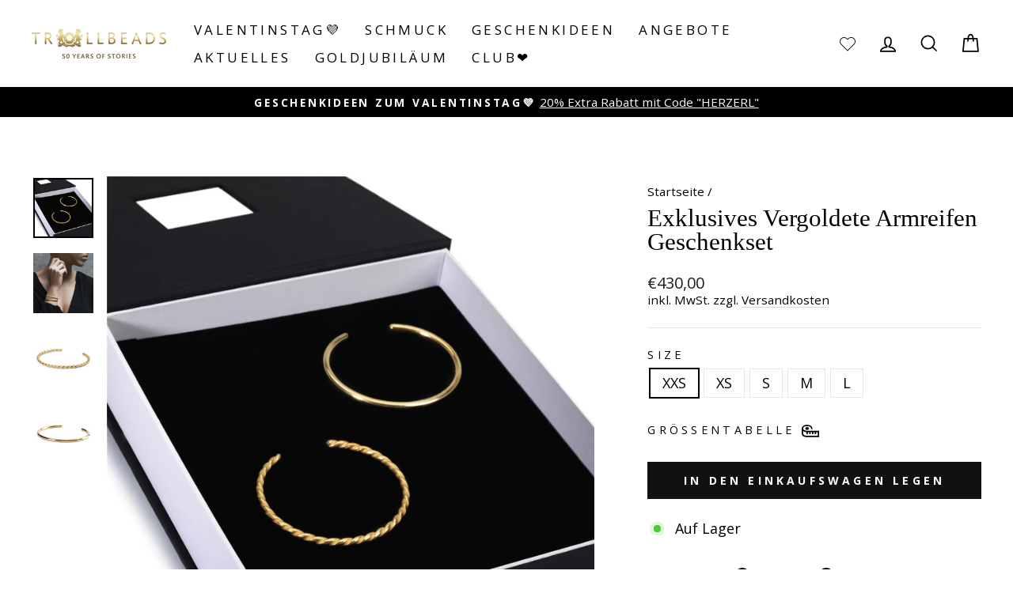

--- FILE ---
content_type: text/html; charset=utf-8
request_url: https://trollbeads.at/products/exklusives-armspange-geschenkset-gold
body_size: 44426
content:
<!doctype html>
<html class="no-js" lang="de" dir="ltr">
<head>
  <meta charset="utf-8">
  <meta http-equiv="X-UA-Compatible" content="IE=edge,chrome=1">
  <meta name="viewport" content="width=device-width,initial-scale=1">
  <meta name="theme-color" content="#111111">
  
  <link rel="canonical" href="https://trollbeads.at/products/exklusives-armspange-geschenkset-gold" />
   
  <link rel="preconnect" href="https://cdn.shopify.com" crossorigin>
  <link rel="preconnect" href="https://fonts.shopifycdn.com" crossorigin>
  <link rel="dns-prefetch" href="https://productreviews.shopifycdn.com">
  <link rel="dns-prefetch" href="https://ajax.googleapis.com">
  <link rel="dns-prefetch" href="https://maps.googleapis.com">
  <link rel="dns-prefetch" href="https://maps.gstatic.com"><link rel="shortcut icon" href="//trollbeads.at/cdn/shop/files/Jewellery-box-logo_32x32.png?v=1666945005" type="image/png" /><title>Exklusives Vergoldete Armreifen Geschenkset
&ndash; Trollbeads Österreich
</title>
<meta name="description" content="Tritt ein in das Universum der Trollbeads. Beginne deine Reise mit einer vergoldeten Armspange und einer gedrehten vergoldeten Armspange."><meta property="og:site_name" content="Trollbeads Österreich">
  <meta property="og:url" content="https://trollbeads.at/products/exklusives-armspange-geschenkset-gold">
  <meta property="og:title" content="Exklusives Vergoldete Armreifen Geschenkset">
  <meta property="og:type" content="product">
  <meta property="og:description" content="Tritt ein in das Universum der Trollbeads. Beginne deine Reise mit einer vergoldeten Armspange und einer gedrehten vergoldeten Armspange."><meta property="og:image" content="http://trollbeads.at/cdn/shop/products/2378a93e-1fb5-4627-90a3-2e536b32bdf4.jpg?v=1666724406">
    <meta property="og:image:secure_url" content="https://trollbeads.at/cdn/shop/products/2378a93e-1fb5-4627-90a3-2e536b32bdf4.jpg?v=1666724406">
    <meta property="og:image:width" content="1500">
    <meta property="og:image:height" content="1500"><meta name="twitter:site" content="@">
  <meta name="twitter:card" content="summary_large_image">
  <meta name="twitter:title" content="Exklusives Vergoldete Armreifen Geschenkset">
  <meta name="twitter:description" content="Tritt ein in das Universum der Trollbeads. Beginne deine Reise mit einer vergoldeten Armspange und einer gedrehten vergoldeten Armspange.">
<style data-shopify>
  @font-face {
  font-family: "Open Sans";
  font-weight: 400;
  font-style: normal;
  font-display: swap;
  src: url("//trollbeads.at/cdn/fonts/open_sans/opensans_n4.c32e4d4eca5273f6d4ee95ddf54b5bbb75fc9b61.woff2") format("woff2"),
       url("//trollbeads.at/cdn/fonts/open_sans/opensans_n4.5f3406f8d94162b37bfa232b486ac93ee892406d.woff") format("woff");
}


  @font-face {
  font-family: "Open Sans";
  font-weight: 700;
  font-style: normal;
  font-display: swap;
  src: url("//trollbeads.at/cdn/fonts/open_sans/opensans_n7.a9393be1574ea8606c68f4441806b2711d0d13e4.woff2") format("woff2"),
       url("//trollbeads.at/cdn/fonts/open_sans/opensans_n7.7b8af34a6ebf52beb1a4c1d8c73ad6910ec2e553.woff") format("woff");
}

  @font-face {
  font-family: "Open Sans";
  font-weight: 400;
  font-style: italic;
  font-display: swap;
  src: url("//trollbeads.at/cdn/fonts/open_sans/opensans_i4.6f1d45f7a46916cc95c694aab32ecbf7509cbf33.woff2") format("woff2"),
       url("//trollbeads.at/cdn/fonts/open_sans/opensans_i4.4efaa52d5a57aa9a57c1556cc2b7465d18839daa.woff") format("woff");
}

  @font-face {
  font-family: "Open Sans";
  font-weight: 700;
  font-style: italic;
  font-display: swap;
  src: url("//trollbeads.at/cdn/fonts/open_sans/opensans_i7.916ced2e2ce15f7fcd95d196601a15e7b89ee9a4.woff2") format("woff2"),
       url("//trollbeads.at/cdn/fonts/open_sans/opensans_i7.99a9cff8c86ea65461de497ade3d515a98f8b32a.woff") format("woff");
}

</style><link href="//trollbeads.at/cdn/shop/t/2/assets/theme.css?v=149658162811193197931768223612" rel="stylesheet" type="text/css" media="all" />
    <link href="//trollbeads.at/cdn/shop/t/2/assets/trollbeads.css?v=21184463792530010041699880619" rel="stylesheet" type="text/css" media="all" />
<style data-shopify>:root {
    --typeHeaderPrimary: "New York";
    --typeHeaderFallback: Iowan Old Style, Apple Garamond, Baskerville, Times New Roman, Droid Serif, Times, Source Serif Pro, serif, Apple Color Emoji, Segoe UI Emoji, Segoe UI Symbol;
    --typeHeaderSize: 36px;
    --typeHeaderWeight: 400;
    --typeHeaderLineHeight: 1;
    --typeHeaderSpacing: 0.0em;

    --typeBasePrimary:"Open Sans";
    --typeBaseFallback:sans-serif;
    --typeBaseSize: 18px;
    --typeBaseWeight: 400;
    --typeBaseSpacing: 0.0em;
    --typeBaseLineHeight: 1.2;

    --typeCollectionTitle: 20px;

    --iconWeight: 4px;
    --iconLinecaps: miter;

    
      --buttonRadius: 0px;
    

    --colorGridOverlayOpacity: 0.2;
  }

  .placeholder-content {
    background-image: linear-gradient(100deg, #ffffff 40%, #f7f7f7 63%, #ffffff 79%);
  }</style><script>
    document.documentElement.className = document.documentElement.className.replace('no-js', 'js');

    window.theme = window.theme || {};
    theme.routes = {
      home: "/",
      cart: "/cart.js",
      cartPage: "/cart",
      cartAdd: "/cart/add.js",
      cartChange: "/cart/change.js",
      search: "/search"
    };
    theme.strings = {
      soldOut: "Ausverkauft",
      unavailable: "Nicht verfügbar",
      inStockLabel: "Auf Lager",
      oneStockLabel: "Geringer Lagerbestand",
      otherStockLabel: "Auf Lager",
      willNotShipUntil: "Wird nach dem [date] versendet",
      willBeInStockAfter: "Wird nach dem [date] auf Lager sein",
      waitingForStock: "Inventar auf dem Weg",
      savePrice: "Spare [saved_amount]",
      cartEmpty: "Dein Einkaufswagen ist im Moment leer.",
      cartTermsConfirmation: "Du musst den Verkaufsbedingungen zustimmen, um auszuchecken",
      searchCollections: "Kollektionen:",
      searchPages: "Seiten:",
      searchArticles: "Artikel:",
      productFrom: "Ab ",
    };
    theme.settings = {
      dynamicVariantsEnable: true,
      cartType: "drawer",
      isCustomerTemplate: false,
      moneyFormat: "€{{amount_with_comma_separator}}",
      saveType: "percent",
      productImageSize: "square",
      productImageCover: true,
      predictiveSearch: true,
      predictiveSearchType: "product,page",
      predictiveSearchVendor: false,
      predictiveSearchPrice: false,
      quickView: false,
      themeName: 'Impulse',
      themeVersion: "7.1.0"
    };
  </script>

  <script>window.performance && window.performance.mark && window.performance.mark('shopify.content_for_header.start');</script><meta name="facebook-domain-verification" content="e5ylxkmvesvk281wsw16buk4xv4066">
<meta name="google-site-verification" content="F6E8PB1-fpr5OYrVk38afEagYwcISrkH1BeUUpaujo4">
<meta id="shopify-digital-wallet" name="shopify-digital-wallet" content="/66821980474/digital_wallets/dialog">
<meta name="shopify-checkout-api-token" content="194e4f90a1243e2e9f83eac7bb16b8b6">
<meta id="in-context-paypal-metadata" data-shop-id="66821980474" data-venmo-supported="false" data-environment="production" data-locale="de_DE" data-paypal-v4="true" data-currency="EUR">
<link rel="alternate" type="application/json+oembed" href="https://trollbeads.at/products/exklusives-armspange-geschenkset-gold.oembed">
<script async="async" src="/checkouts/internal/preloads.js?locale=de-AT"></script>
<link rel="preconnect" href="https://shop.app" crossorigin="anonymous">
<script async="async" src="https://shop.app/checkouts/internal/preloads.js?locale=de-AT&shop_id=66821980474" crossorigin="anonymous"></script>
<script id="apple-pay-shop-capabilities" type="application/json">{"shopId":66821980474,"countryCode":"IT","currencyCode":"EUR","merchantCapabilities":["supports3DS"],"merchantId":"gid:\/\/shopify\/Shop\/66821980474","merchantName":"Trollbeads Österreich","requiredBillingContactFields":["postalAddress","email","phone"],"requiredShippingContactFields":["postalAddress","email","phone"],"shippingType":"shipping","supportedNetworks":["visa","maestro","masterCard","amex"],"total":{"type":"pending","label":"Trollbeads Österreich","amount":"1.00"},"shopifyPaymentsEnabled":true,"supportsSubscriptions":true}</script>
<script id="shopify-features" type="application/json">{"accessToken":"194e4f90a1243e2e9f83eac7bb16b8b6","betas":["rich-media-storefront-analytics"],"domain":"trollbeads.at","predictiveSearch":true,"shopId":66821980474,"locale":"de"}</script>
<script>var Shopify = Shopify || {};
Shopify.shop = "trollbeads-at.myshopify.com";
Shopify.locale = "de";
Shopify.currency = {"active":"EUR","rate":"1.0"};
Shopify.country = "AT";
Shopify.theme = {"name":"trollbeads-at\/master","id":136730771770,"schema_name":"Impulse","schema_version":"6.0.1","theme_store_id":null,"role":"main"};
Shopify.theme.handle = "null";
Shopify.theme.style = {"id":null,"handle":null};
Shopify.cdnHost = "trollbeads.at/cdn";
Shopify.routes = Shopify.routes || {};
Shopify.routes.root = "/";</script>
<script type="module">!function(o){(o.Shopify=o.Shopify||{}).modules=!0}(window);</script>
<script>!function(o){function n(){var o=[];function n(){o.push(Array.prototype.slice.apply(arguments))}return n.q=o,n}var t=o.Shopify=o.Shopify||{};t.loadFeatures=n(),t.autoloadFeatures=n()}(window);</script>
<script>
  window.ShopifyPay = window.ShopifyPay || {};
  window.ShopifyPay.apiHost = "shop.app\/pay";
  window.ShopifyPay.redirectState = null;
</script>
<script id="shop-js-analytics" type="application/json">{"pageType":"product"}</script>
<script defer="defer" async type="module" src="//trollbeads.at/cdn/shopifycloud/shop-js/modules/v2/client.init-shop-cart-sync_XknANqpX.de.esm.js"></script>
<script defer="defer" async type="module" src="//trollbeads.at/cdn/shopifycloud/shop-js/modules/v2/chunk.common_DvdeXi9P.esm.js"></script>
<script type="module">
  await import("//trollbeads.at/cdn/shopifycloud/shop-js/modules/v2/client.init-shop-cart-sync_XknANqpX.de.esm.js");
await import("//trollbeads.at/cdn/shopifycloud/shop-js/modules/v2/chunk.common_DvdeXi9P.esm.js");

  window.Shopify.SignInWithShop?.initShopCartSync?.({"fedCMEnabled":true,"windoidEnabled":true});

</script>
<script>
  window.Shopify = window.Shopify || {};
  if (!window.Shopify.featureAssets) window.Shopify.featureAssets = {};
  window.Shopify.featureAssets['shop-js'] = {"shop-cart-sync":["modules/v2/client.shop-cart-sync_D9JQGxjh.de.esm.js","modules/v2/chunk.common_DvdeXi9P.esm.js"],"init-fed-cm":["modules/v2/client.init-fed-cm_DMo35JdQ.de.esm.js","modules/v2/chunk.common_DvdeXi9P.esm.js"],"init-windoid":["modules/v2/client.init-windoid_B3VvhkL7.de.esm.js","modules/v2/chunk.common_DvdeXi9P.esm.js"],"shop-cash-offers":["modules/v2/client.shop-cash-offers_CYQv6hn3.de.esm.js","modules/v2/chunk.common_DvdeXi9P.esm.js","modules/v2/chunk.modal_CkJq5XGD.esm.js"],"shop-button":["modules/v2/client.shop-button_Baq_RTkq.de.esm.js","modules/v2/chunk.common_DvdeXi9P.esm.js"],"init-shop-email-lookup-coordinator":["modules/v2/client.init-shop-email-lookup-coordinator_Bz_MA9Op.de.esm.js","modules/v2/chunk.common_DvdeXi9P.esm.js"],"shop-toast-manager":["modules/v2/client.shop-toast-manager_DCWfOqRF.de.esm.js","modules/v2/chunk.common_DvdeXi9P.esm.js"],"shop-login-button":["modules/v2/client.shop-login-button_caaxNUOr.de.esm.js","modules/v2/chunk.common_DvdeXi9P.esm.js","modules/v2/chunk.modal_CkJq5XGD.esm.js"],"avatar":["modules/v2/client.avatar_BTnouDA3.de.esm.js"],"init-shop-cart-sync":["modules/v2/client.init-shop-cart-sync_XknANqpX.de.esm.js","modules/v2/chunk.common_DvdeXi9P.esm.js"],"pay-button":["modules/v2/client.pay-button_CKXSOdRt.de.esm.js","modules/v2/chunk.common_DvdeXi9P.esm.js"],"init-shop-for-new-customer-accounts":["modules/v2/client.init-shop-for-new-customer-accounts_CbyP-mMl.de.esm.js","modules/v2/client.shop-login-button_caaxNUOr.de.esm.js","modules/v2/chunk.common_DvdeXi9P.esm.js","modules/v2/chunk.modal_CkJq5XGD.esm.js"],"init-customer-accounts-sign-up":["modules/v2/client.init-customer-accounts-sign-up_CDG_EMX9.de.esm.js","modules/v2/client.shop-login-button_caaxNUOr.de.esm.js","modules/v2/chunk.common_DvdeXi9P.esm.js","modules/v2/chunk.modal_CkJq5XGD.esm.js"],"shop-follow-button":["modules/v2/client.shop-follow-button_DKjGFHnv.de.esm.js","modules/v2/chunk.common_DvdeXi9P.esm.js","modules/v2/chunk.modal_CkJq5XGD.esm.js"],"checkout-modal":["modules/v2/client.checkout-modal_DiCgWgoC.de.esm.js","modules/v2/chunk.common_DvdeXi9P.esm.js","modules/v2/chunk.modal_CkJq5XGD.esm.js"],"init-customer-accounts":["modules/v2/client.init-customer-accounts_CBDBRCw9.de.esm.js","modules/v2/client.shop-login-button_caaxNUOr.de.esm.js","modules/v2/chunk.common_DvdeXi9P.esm.js","modules/v2/chunk.modal_CkJq5XGD.esm.js"],"lead-capture":["modules/v2/client.lead-capture_ASe7qa-m.de.esm.js","modules/v2/chunk.common_DvdeXi9P.esm.js","modules/v2/chunk.modal_CkJq5XGD.esm.js"],"shop-login":["modules/v2/client.shop-login_Cve_5msa.de.esm.js","modules/v2/chunk.common_DvdeXi9P.esm.js","modules/v2/chunk.modal_CkJq5XGD.esm.js"],"payment-terms":["modules/v2/client.payment-terms_D0YjRyyK.de.esm.js","modules/v2/chunk.common_DvdeXi9P.esm.js","modules/v2/chunk.modal_CkJq5XGD.esm.js"]};
</script>
<script id="__st">var __st={"a":66821980474,"offset":3600,"reqid":"2838088c-709f-42fa-8acb-2b01b1f74769-1768864137","pageurl":"trollbeads.at\/products\/exklusives-armspange-geschenkset-gold","u":"4e32834a6090","p":"product","rtyp":"product","rid":7972861608250};</script>
<script>window.ShopifyPaypalV4VisibilityTracking = true;</script>
<script id="captcha-bootstrap">!function(){'use strict';const t='contact',e='account',n='new_comment',o=[[t,t],['blogs',n],['comments',n],[t,'customer']],c=[[e,'customer_login'],[e,'guest_login'],[e,'recover_customer_password'],[e,'create_customer']],r=t=>t.map((([t,e])=>`form[action*='/${t}']:not([data-nocaptcha='true']) input[name='form_type'][value='${e}']`)).join(','),a=t=>()=>t?[...document.querySelectorAll(t)].map((t=>t.form)):[];function s(){const t=[...o],e=r(t);return a(e)}const i='password',u='form_key',d=['recaptcha-v3-token','g-recaptcha-response','h-captcha-response',i],f=()=>{try{return window.sessionStorage}catch{return}},m='__shopify_v',_=t=>t.elements[u];function p(t,e,n=!1){try{const o=window.sessionStorage,c=JSON.parse(o.getItem(e)),{data:r}=function(t){const{data:e,action:n}=t;return t[m]||n?{data:e,action:n}:{data:t,action:n}}(c);for(const[e,n]of Object.entries(r))t.elements[e]&&(t.elements[e].value=n);n&&o.removeItem(e)}catch(o){console.error('form repopulation failed',{error:o})}}const l='form_type',E='cptcha';function T(t){t.dataset[E]=!0}const w=window,h=w.document,L='Shopify',v='ce_forms',y='captcha';let A=!1;((t,e)=>{const n=(g='f06e6c50-85a8-45c8-87d0-21a2b65856fe',I='https://cdn.shopify.com/shopifycloud/storefront-forms-hcaptcha/ce_storefront_forms_captcha_hcaptcha.v1.5.2.iife.js',D={infoText:'Durch hCaptcha geschützt',privacyText:'Datenschutz',termsText:'Allgemeine Geschäftsbedingungen'},(t,e,n)=>{const o=w[L][v],c=o.bindForm;if(c)return c(t,g,e,D).then(n);var r;o.q.push([[t,g,e,D],n]),r=I,A||(h.body.append(Object.assign(h.createElement('script'),{id:'captcha-provider',async:!0,src:r})),A=!0)});var g,I,D;w[L]=w[L]||{},w[L][v]=w[L][v]||{},w[L][v].q=[],w[L][y]=w[L][y]||{},w[L][y].protect=function(t,e){n(t,void 0,e),T(t)},Object.freeze(w[L][y]),function(t,e,n,w,h,L){const[v,y,A,g]=function(t,e,n){const i=e?o:[],u=t?c:[],d=[...i,...u],f=r(d),m=r(i),_=r(d.filter((([t,e])=>n.includes(e))));return[a(f),a(m),a(_),s()]}(w,h,L),I=t=>{const e=t.target;return e instanceof HTMLFormElement?e:e&&e.form},D=t=>v().includes(t);t.addEventListener('submit',(t=>{const e=I(t);if(!e)return;const n=D(e)&&!e.dataset.hcaptchaBound&&!e.dataset.recaptchaBound,o=_(e),c=g().includes(e)&&(!o||!o.value);(n||c)&&t.preventDefault(),c&&!n&&(function(t){try{if(!f())return;!function(t){const e=f();if(!e)return;const n=_(t);if(!n)return;const o=n.value;o&&e.removeItem(o)}(t);const e=Array.from(Array(32),(()=>Math.random().toString(36)[2])).join('');!function(t,e){_(t)||t.append(Object.assign(document.createElement('input'),{type:'hidden',name:u})),t.elements[u].value=e}(t,e),function(t,e){const n=f();if(!n)return;const o=[...t.querySelectorAll(`input[type='${i}']`)].map((({name:t})=>t)),c=[...d,...o],r={};for(const[a,s]of new FormData(t).entries())c.includes(a)||(r[a]=s);n.setItem(e,JSON.stringify({[m]:1,action:t.action,data:r}))}(t,e)}catch(e){console.error('failed to persist form',e)}}(e),e.submit())}));const S=(t,e)=>{t&&!t.dataset[E]&&(n(t,e.some((e=>e===t))),T(t))};for(const o of['focusin','change'])t.addEventListener(o,(t=>{const e=I(t);D(e)&&S(e,y())}));const B=e.get('form_key'),M=e.get(l),P=B&&M;t.addEventListener('DOMContentLoaded',(()=>{const t=y();if(P)for(const e of t)e.elements[l].value===M&&p(e,B);[...new Set([...A(),...v().filter((t=>'true'===t.dataset.shopifyCaptcha))])].forEach((e=>S(e,t)))}))}(h,new URLSearchParams(w.location.search),n,t,e,['guest_login'])})(!0,!0)}();</script>
<script integrity="sha256-4kQ18oKyAcykRKYeNunJcIwy7WH5gtpwJnB7kiuLZ1E=" data-source-attribution="shopify.loadfeatures" defer="defer" src="//trollbeads.at/cdn/shopifycloud/storefront/assets/storefront/load_feature-a0a9edcb.js" crossorigin="anonymous"></script>
<script crossorigin="anonymous" defer="defer" src="//trollbeads.at/cdn/shopifycloud/storefront/assets/shopify_pay/storefront-65b4c6d7.js?v=20250812"></script>
<script data-source-attribution="shopify.dynamic_checkout.dynamic.init">var Shopify=Shopify||{};Shopify.PaymentButton=Shopify.PaymentButton||{isStorefrontPortableWallets:!0,init:function(){window.Shopify.PaymentButton.init=function(){};var t=document.createElement("script");t.src="https://trollbeads.at/cdn/shopifycloud/portable-wallets/latest/portable-wallets.de.js",t.type="module",document.head.appendChild(t)}};
</script>
<script data-source-attribution="shopify.dynamic_checkout.buyer_consent">
  function portableWalletsHideBuyerConsent(e){var t=document.getElementById("shopify-buyer-consent"),n=document.getElementById("shopify-subscription-policy-button");t&&n&&(t.classList.add("hidden"),t.setAttribute("aria-hidden","true"),n.removeEventListener("click",e))}function portableWalletsShowBuyerConsent(e){var t=document.getElementById("shopify-buyer-consent"),n=document.getElementById("shopify-subscription-policy-button");t&&n&&(t.classList.remove("hidden"),t.removeAttribute("aria-hidden"),n.addEventListener("click",e))}window.Shopify?.PaymentButton&&(window.Shopify.PaymentButton.hideBuyerConsent=portableWalletsHideBuyerConsent,window.Shopify.PaymentButton.showBuyerConsent=portableWalletsShowBuyerConsent);
</script>
<script data-source-attribution="shopify.dynamic_checkout.cart.bootstrap">document.addEventListener("DOMContentLoaded",(function(){function t(){return document.querySelector("shopify-accelerated-checkout-cart, shopify-accelerated-checkout")}if(t())Shopify.PaymentButton.init();else{new MutationObserver((function(e,n){t()&&(Shopify.PaymentButton.init(),n.disconnect())})).observe(document.body,{childList:!0,subtree:!0})}}));
</script>
<script id='scb4127' type='text/javascript' async='' src='https://trollbeads.at/cdn/shopifycloud/privacy-banner/storefront-banner.js'></script><link id="shopify-accelerated-checkout-styles" rel="stylesheet" media="screen" href="https://trollbeads.at/cdn/shopifycloud/portable-wallets/latest/accelerated-checkout-backwards-compat.css" crossorigin="anonymous">
<style id="shopify-accelerated-checkout-cart">
        #shopify-buyer-consent {
  margin-top: 1em;
  display: inline-block;
  width: 100%;
}

#shopify-buyer-consent.hidden {
  display: none;
}

#shopify-subscription-policy-button {
  background: none;
  border: none;
  padding: 0;
  text-decoration: underline;
  font-size: inherit;
  cursor: pointer;
}

#shopify-subscription-policy-button::before {
  box-shadow: none;
}

      </style>

<script>window.performance && window.performance.mark && window.performance.mark('shopify.content_for_header.end');</script>

  <script src="//trollbeads.at/cdn/shop/t/2/assets/vendor-scripts-v11.js" defer="defer"></script><script src="//trollbeads.at/cdn/shop/t/2/assets/theme.js?v=17686374183443917031672671404" defer="defer"></script>

  <script src="https://ajax.googleapis.com/ajax/libs/jquery/3.6.0/jquery.min.js" defer="defer"></script>
<script src="//trollbeads.at/cdn/shop/t/2/assets/wishlist.js?v=100325812549207930761759235980" defer="defer"></script>
<style data-shopify>
  @font-face {
    font-family: iconKalles;
    font-display: swap;
    src: url('//trollbeads.at/cdn/shop/t/2/assets/iconKalles.ttf?v=169862779579825598671666341424') format('truetype'),
    url('//trollbeads.at/cdn/shop/t/2/assets/iconKalles.woff?v=85436517141745955111666341425') format('woff'),
    url('//trollbeads.at/cdn/shop/t/2/assets/iconKalles.svg%23iconKalles?v=7485') format('svg');
    font-weight: 400;
    font-style: normal
  }
</style>

 
  <link rel="stylesheet" href="https://cdnjs.cloudflare.com/ajax/libs/font-awesome/5.15.4/css/all.min.css" media="print" onload="this.media='all'">
<!-- BEGIN app block: shopify://apps/klaviyo-email-marketing-sms/blocks/klaviyo-onsite-embed/2632fe16-c075-4321-a88b-50b567f42507 -->












  <script async src="https://static.klaviyo.com/onsite/js/XMParQ/klaviyo.js?company_id=XMParQ"></script>
  <script>!function(){if(!window.klaviyo){window._klOnsite=window._klOnsite||[];try{window.klaviyo=new Proxy({},{get:function(n,i){return"push"===i?function(){var n;(n=window._klOnsite).push.apply(n,arguments)}:function(){for(var n=arguments.length,o=new Array(n),w=0;w<n;w++)o[w]=arguments[w];var t="function"==typeof o[o.length-1]?o.pop():void 0,e=new Promise((function(n){window._klOnsite.push([i].concat(o,[function(i){t&&t(i),n(i)}]))}));return e}}})}catch(n){window.klaviyo=window.klaviyo||[],window.klaviyo.push=function(){var n;(n=window._klOnsite).push.apply(n,arguments)}}}}();</script>

  
    <script id="viewed_product">
      if (item == null) {
        var _learnq = _learnq || [];

        var MetafieldReviews = null
        var MetafieldYotpoRating = null
        var MetafieldYotpoCount = null
        var MetafieldLooxRating = null
        var MetafieldLooxCount = null
        var okendoProduct = null
        var okendoProductReviewCount = null
        var okendoProductReviewAverageValue = null
        try {
          // The following fields are used for Customer Hub recently viewed in order to add reviews.
          // This information is not part of __kla_viewed. Instead, it is part of __kla_viewed_reviewed_items
          MetafieldReviews = {};
          MetafieldYotpoRating = null
          MetafieldYotpoCount = null
          MetafieldLooxRating = null
          MetafieldLooxCount = null

          okendoProduct = null
          // If the okendo metafield is not legacy, it will error, which then requires the new json formatted data
          if (okendoProduct && 'error' in okendoProduct) {
            okendoProduct = null
          }
          okendoProductReviewCount = okendoProduct ? okendoProduct.reviewCount : null
          okendoProductReviewAverageValue = okendoProduct ? okendoProduct.reviewAverageValue : null
        } catch (error) {
          console.error('Error in Klaviyo onsite reviews tracking:', error);
        }

        var item = {
          Name: "Exklusives Vergoldete Armreifen Geschenkset",
          ProductID: 7972861608250,
          Categories: ["Armreifen","Charm Armbänder und Armreifen","Gold Schmuck","Styles","Trollbeads Designer Team"],
          ImageURL: "https://trollbeads.at/cdn/shop/products/2378a93e-1fb5-4627-90a3-2e536b32bdf4_grande.jpg?v=1666724406",
          URL: "https://trollbeads.at/products/exklusives-armspange-geschenkset-gold",
          Brand: "Trollbeads",
          Price: "€430,00",
          Value: "430,00",
          CompareAtPrice: "€430,00"
        };
        _learnq.push(['track', 'Viewed Product', item]);
        _learnq.push(['trackViewedItem', {
          Title: item.Name,
          ItemId: item.ProductID,
          Categories: item.Categories,
          ImageUrl: item.ImageURL,
          Url: item.URL,
          Metadata: {
            Brand: item.Brand,
            Price: item.Price,
            Value: item.Value,
            CompareAtPrice: item.CompareAtPrice
          },
          metafields:{
            reviews: MetafieldReviews,
            yotpo:{
              rating: MetafieldYotpoRating,
              count: MetafieldYotpoCount,
            },
            loox:{
              rating: MetafieldLooxRating,
              count: MetafieldLooxCount,
            },
            okendo: {
              rating: okendoProductReviewAverageValue,
              count: okendoProductReviewCount,
            }
          }
        }]);
      }
    </script>
  




  <script>
    window.klaviyoReviewsProductDesignMode = false
  </script>







<!-- END app block --><link href="https://monorail-edge.shopifysvc.com" rel="dns-prefetch">
<script>(function(){if ("sendBeacon" in navigator && "performance" in window) {try {var session_token_from_headers = performance.getEntriesByType('navigation')[0].serverTiming.find(x => x.name == '_s').description;} catch {var session_token_from_headers = undefined;}var session_cookie_matches = document.cookie.match(/_shopify_s=([^;]*)/);var session_token_from_cookie = session_cookie_matches && session_cookie_matches.length === 2 ? session_cookie_matches[1] : "";var session_token = session_token_from_headers || session_token_from_cookie || "";function handle_abandonment_event(e) {var entries = performance.getEntries().filter(function(entry) {return /monorail-edge.shopifysvc.com/.test(entry.name);});if (!window.abandonment_tracked && entries.length === 0) {window.abandonment_tracked = true;var currentMs = Date.now();var navigation_start = performance.timing.navigationStart;var payload = {shop_id: 66821980474,url: window.location.href,navigation_start,duration: currentMs - navigation_start,session_token,page_type: "product"};window.navigator.sendBeacon("https://monorail-edge.shopifysvc.com/v1/produce", JSON.stringify({schema_id: "online_store_buyer_site_abandonment/1.1",payload: payload,metadata: {event_created_at_ms: currentMs,event_sent_at_ms: currentMs}}));}}window.addEventListener('pagehide', handle_abandonment_event);}}());</script>
<script id="web-pixels-manager-setup">(function e(e,d,r,n,o){if(void 0===o&&(o={}),!Boolean(null===(a=null===(i=window.Shopify)||void 0===i?void 0:i.analytics)||void 0===a?void 0:a.replayQueue)){var i,a;window.Shopify=window.Shopify||{};var t=window.Shopify;t.analytics=t.analytics||{};var s=t.analytics;s.replayQueue=[],s.publish=function(e,d,r){return s.replayQueue.push([e,d,r]),!0};try{self.performance.mark("wpm:start")}catch(e){}var l=function(){var e={modern:/Edge?\/(1{2}[4-9]|1[2-9]\d|[2-9]\d{2}|\d{4,})\.\d+(\.\d+|)|Firefox\/(1{2}[4-9]|1[2-9]\d|[2-9]\d{2}|\d{4,})\.\d+(\.\d+|)|Chrom(ium|e)\/(9{2}|\d{3,})\.\d+(\.\d+|)|(Maci|X1{2}).+ Version\/(15\.\d+|(1[6-9]|[2-9]\d|\d{3,})\.\d+)([,.]\d+|)( \(\w+\)|)( Mobile\/\w+|) Safari\/|Chrome.+OPR\/(9{2}|\d{3,})\.\d+\.\d+|(CPU[ +]OS|iPhone[ +]OS|CPU[ +]iPhone|CPU IPhone OS|CPU iPad OS)[ +]+(15[._]\d+|(1[6-9]|[2-9]\d|\d{3,})[._]\d+)([._]\d+|)|Android:?[ /-](13[3-9]|1[4-9]\d|[2-9]\d{2}|\d{4,})(\.\d+|)(\.\d+|)|Android.+Firefox\/(13[5-9]|1[4-9]\d|[2-9]\d{2}|\d{4,})\.\d+(\.\d+|)|Android.+Chrom(ium|e)\/(13[3-9]|1[4-9]\d|[2-9]\d{2}|\d{4,})\.\d+(\.\d+|)|SamsungBrowser\/([2-9]\d|\d{3,})\.\d+/,legacy:/Edge?\/(1[6-9]|[2-9]\d|\d{3,})\.\d+(\.\d+|)|Firefox\/(5[4-9]|[6-9]\d|\d{3,})\.\d+(\.\d+|)|Chrom(ium|e)\/(5[1-9]|[6-9]\d|\d{3,})\.\d+(\.\d+|)([\d.]+$|.*Safari\/(?![\d.]+ Edge\/[\d.]+$))|(Maci|X1{2}).+ Version\/(10\.\d+|(1[1-9]|[2-9]\d|\d{3,})\.\d+)([,.]\d+|)( \(\w+\)|)( Mobile\/\w+|) Safari\/|Chrome.+OPR\/(3[89]|[4-9]\d|\d{3,})\.\d+\.\d+|(CPU[ +]OS|iPhone[ +]OS|CPU[ +]iPhone|CPU IPhone OS|CPU iPad OS)[ +]+(10[._]\d+|(1[1-9]|[2-9]\d|\d{3,})[._]\d+)([._]\d+|)|Android:?[ /-](13[3-9]|1[4-9]\d|[2-9]\d{2}|\d{4,})(\.\d+|)(\.\d+|)|Mobile Safari.+OPR\/([89]\d|\d{3,})\.\d+\.\d+|Android.+Firefox\/(13[5-9]|1[4-9]\d|[2-9]\d{2}|\d{4,})\.\d+(\.\d+|)|Android.+Chrom(ium|e)\/(13[3-9]|1[4-9]\d|[2-9]\d{2}|\d{4,})\.\d+(\.\d+|)|Android.+(UC? ?Browser|UCWEB|U3)[ /]?(15\.([5-9]|\d{2,})|(1[6-9]|[2-9]\d|\d{3,})\.\d+)\.\d+|SamsungBrowser\/(5\.\d+|([6-9]|\d{2,})\.\d+)|Android.+MQ{2}Browser\/(14(\.(9|\d{2,})|)|(1[5-9]|[2-9]\d|\d{3,})(\.\d+|))(\.\d+|)|K[Aa][Ii]OS\/(3\.\d+|([4-9]|\d{2,})\.\d+)(\.\d+|)/},d=e.modern,r=e.legacy,n=navigator.userAgent;return n.match(d)?"modern":n.match(r)?"legacy":"unknown"}(),u="modern"===l?"modern":"legacy",c=(null!=n?n:{modern:"",legacy:""})[u],f=function(e){return[e.baseUrl,"/wpm","/b",e.hashVersion,"modern"===e.buildTarget?"m":"l",".js"].join("")}({baseUrl:d,hashVersion:r,buildTarget:u}),m=function(e){var d=e.version,r=e.bundleTarget,n=e.surface,o=e.pageUrl,i=e.monorailEndpoint;return{emit:function(e){var a=e.status,t=e.errorMsg,s=(new Date).getTime(),l=JSON.stringify({metadata:{event_sent_at_ms:s},events:[{schema_id:"web_pixels_manager_load/3.1",payload:{version:d,bundle_target:r,page_url:o,status:a,surface:n,error_msg:t},metadata:{event_created_at_ms:s}}]});if(!i)return console&&console.warn&&console.warn("[Web Pixels Manager] No Monorail endpoint provided, skipping logging."),!1;try{return self.navigator.sendBeacon.bind(self.navigator)(i,l)}catch(e){}var u=new XMLHttpRequest;try{return u.open("POST",i,!0),u.setRequestHeader("Content-Type","text/plain"),u.send(l),!0}catch(e){return console&&console.warn&&console.warn("[Web Pixels Manager] Got an unhandled error while logging to Monorail."),!1}}}}({version:r,bundleTarget:l,surface:e.surface,pageUrl:self.location.href,monorailEndpoint:e.monorailEndpoint});try{o.browserTarget=l,function(e){var d=e.src,r=e.async,n=void 0===r||r,o=e.onload,i=e.onerror,a=e.sri,t=e.scriptDataAttributes,s=void 0===t?{}:t,l=document.createElement("script"),u=document.querySelector("head"),c=document.querySelector("body");if(l.async=n,l.src=d,a&&(l.integrity=a,l.crossOrigin="anonymous"),s)for(var f in s)if(Object.prototype.hasOwnProperty.call(s,f))try{l.dataset[f]=s[f]}catch(e){}if(o&&l.addEventListener("load",o),i&&l.addEventListener("error",i),u)u.appendChild(l);else{if(!c)throw new Error("Did not find a head or body element to append the script");c.appendChild(l)}}({src:f,async:!0,onload:function(){if(!function(){var e,d;return Boolean(null===(d=null===(e=window.Shopify)||void 0===e?void 0:e.analytics)||void 0===d?void 0:d.initialized)}()){var d=window.webPixelsManager.init(e)||void 0;if(d){var r=window.Shopify.analytics;r.replayQueue.forEach((function(e){var r=e[0],n=e[1],o=e[2];d.publishCustomEvent(r,n,o)})),r.replayQueue=[],r.publish=d.publishCustomEvent,r.visitor=d.visitor,r.initialized=!0}}},onerror:function(){return m.emit({status:"failed",errorMsg:"".concat(f," has failed to load")})},sri:function(e){var d=/^sha384-[A-Za-z0-9+/=]+$/;return"string"==typeof e&&d.test(e)}(c)?c:"",scriptDataAttributes:o}),m.emit({status:"loading"})}catch(e){m.emit({status:"failed",errorMsg:(null==e?void 0:e.message)||"Unknown error"})}}})({shopId: 66821980474,storefrontBaseUrl: "https://trollbeads.at",extensionsBaseUrl: "https://extensions.shopifycdn.com/cdn/shopifycloud/web-pixels-manager",monorailEndpoint: "https://monorail-edge.shopifysvc.com/unstable/produce_batch",surface: "storefront-renderer",enabledBetaFlags: ["2dca8a86"],webPixelsConfigList: [{"id":"2569339216","configuration":"{\"accountID\":\"XMParQ\",\"webPixelConfig\":\"eyJlbmFibGVBZGRlZFRvQ2FydEV2ZW50cyI6IHRydWV9\"}","eventPayloadVersion":"v1","runtimeContext":"STRICT","scriptVersion":"524f6c1ee37bacdca7657a665bdca589","type":"APP","apiClientId":123074,"privacyPurposes":["ANALYTICS","MARKETING"],"dataSharingAdjustments":{"protectedCustomerApprovalScopes":["read_customer_address","read_customer_email","read_customer_name","read_customer_personal_data","read_customer_phone"]}},{"id":"2297954640","configuration":"{\"myshopifyDomain\":\"trollbeads-at.myshopify.com\"}","eventPayloadVersion":"v1","runtimeContext":"STRICT","scriptVersion":"23b97d18e2aa74363140dc29c9284e87","type":"APP","apiClientId":2775569,"privacyPurposes":["ANALYTICS","MARKETING","SALE_OF_DATA"],"dataSharingAdjustments":{"protectedCustomerApprovalScopes":["read_customer_address","read_customer_email","read_customer_name","read_customer_phone","read_customer_personal_data"]}},{"id":"674955600","configuration":"{\"config\":\"{\\\"pixel_id\\\":\\\"G-6HLZ5RV9NB\\\",\\\"target_country\\\":\\\"AT\\\",\\\"gtag_events\\\":[{\\\"type\\\":\\\"search\\\",\\\"action_label\\\":[\\\"G-6HLZ5RV9NB\\\",\\\"AW-11464948437\\\/7HHeCMfj2tkZENX19Noq\\\"]},{\\\"type\\\":\\\"begin_checkout\\\",\\\"action_label\\\":[\\\"G-6HLZ5RV9NB\\\",\\\"AW-11464948437\\\/FJ37CM3j2tkZENX19Noq\\\"]},{\\\"type\\\":\\\"view_item\\\",\\\"action_label\\\":[\\\"G-6HLZ5RV9NB\\\",\\\"AW-11464948437\\\/YAMOCJTa2tkZENX19Noq\\\",\\\"MC-16G0JQCDV9\\\"]},{\\\"type\\\":\\\"purchase\\\",\\\"action_label\\\":[\\\"G-6HLZ5RV9NB\\\",\\\"AW-11464948437\\\/xRf8CI7a2tkZENX19Noq\\\",\\\"MC-16G0JQCDV9\\\"]},{\\\"type\\\":\\\"page_view\\\",\\\"action_label\\\":[\\\"G-6HLZ5RV9NB\\\",\\\"AW-11464948437\\\/SYNZCJHa2tkZENX19Noq\\\",\\\"MC-16G0JQCDV9\\\"]},{\\\"type\\\":\\\"add_payment_info\\\",\\\"action_label\\\":[\\\"G-6HLZ5RV9NB\\\",\\\"AW-11464948437\\\/NOdDCNDj2tkZENX19Noq\\\"]},{\\\"type\\\":\\\"add_to_cart\\\",\\\"action_label\\\":[\\\"G-6HLZ5RV9NB\\\",\\\"AW-11464948437\\\/3fC6CMrj2tkZENX19Noq\\\"]}],\\\"enable_monitoring_mode\\\":false}\"}","eventPayloadVersion":"v1","runtimeContext":"OPEN","scriptVersion":"b2a88bafab3e21179ed38636efcd8a93","type":"APP","apiClientId":1780363,"privacyPurposes":[],"dataSharingAdjustments":{"protectedCustomerApprovalScopes":["read_customer_address","read_customer_email","read_customer_name","read_customer_personal_data","read_customer_phone"]}},{"id":"328892752","configuration":"{\"pixel_id\":\"384600184167362\",\"pixel_type\":\"facebook_pixel\",\"metaapp_system_user_token\":\"-\"}","eventPayloadVersion":"v1","runtimeContext":"OPEN","scriptVersion":"ca16bc87fe92b6042fbaa3acc2fbdaa6","type":"APP","apiClientId":2329312,"privacyPurposes":["ANALYTICS","MARKETING","SALE_OF_DATA"],"dataSharingAdjustments":{"protectedCustomerApprovalScopes":["read_customer_address","read_customer_email","read_customer_name","read_customer_personal_data","read_customer_phone"]}},{"id":"shopify-app-pixel","configuration":"{}","eventPayloadVersion":"v1","runtimeContext":"STRICT","scriptVersion":"0450","apiClientId":"shopify-pixel","type":"APP","privacyPurposes":["ANALYTICS","MARKETING"]},{"id":"shopify-custom-pixel","eventPayloadVersion":"v1","runtimeContext":"LAX","scriptVersion":"0450","apiClientId":"shopify-pixel","type":"CUSTOM","privacyPurposes":["ANALYTICS","MARKETING"]}],isMerchantRequest: false,initData: {"shop":{"name":"Trollbeads Österreich","paymentSettings":{"currencyCode":"EUR"},"myshopifyDomain":"trollbeads-at.myshopify.com","countryCode":"IT","storefrontUrl":"https:\/\/trollbeads.at"},"customer":null,"cart":null,"checkout":null,"productVariants":[{"price":{"amount":430.0,"currencyCode":"EUR"},"product":{"title":"Exklusives Vergoldete Armreifen Geschenkset","vendor":"Trollbeads","id":"7972861608250","untranslatedTitle":"Exklusives Vergoldete Armreifen Geschenkset","url":"\/products\/exklusives-armspange-geschenkset-gold","type":"Armreifen"},"id":"43670811509050","image":{"src":"\/\/trollbeads.at\/cdn\/shop\/products\/2378a93e-1fb5-4627-90a3-2e536b32bdf4.jpg?v=1666724406"},"sku":"TGPBO-00013","title":"XXS","untranslatedTitle":"XXS"},{"price":{"amount":430.0,"currencyCode":"EUR"},"product":{"title":"Exklusives Vergoldete Armreifen Geschenkset","vendor":"Trollbeads","id":"7972861608250","untranslatedTitle":"Exklusives Vergoldete Armreifen Geschenkset","url":"\/products\/exklusives-armspange-geschenkset-gold","type":"Armreifen"},"id":"43670813606202","image":{"src":"\/\/trollbeads.at\/cdn\/shop\/products\/2378a93e-1fb5-4627-90a3-2e536b32bdf4.jpg?v=1666724406"},"sku":"TGPBO-00014","title":"XS","untranslatedTitle":"XS"},{"price":{"amount":430.0,"currencyCode":"EUR"},"product":{"title":"Exklusives Vergoldete Armreifen Geschenkset","vendor":"Trollbeads","id":"7972861608250","untranslatedTitle":"Exklusives Vergoldete Armreifen Geschenkset","url":"\/products\/exklusives-armspange-geschenkset-gold","type":"Armreifen"},"id":"43670814589242","image":{"src":"\/\/trollbeads.at\/cdn\/shop\/products\/2378a93e-1fb5-4627-90a3-2e536b32bdf4.jpg?v=1666724406"},"sku":"TGPBO-00015","title":"S","untranslatedTitle":"S"},{"price":{"amount":430.0,"currencyCode":"EUR"},"product":{"title":"Exklusives Vergoldete Armreifen Geschenkset","vendor":"Trollbeads","id":"7972861608250","untranslatedTitle":"Exklusives Vergoldete Armreifen Geschenkset","url":"\/products\/exklusives-armspange-geschenkset-gold","type":"Armreifen"},"id":"43670814622010","image":{"src":"\/\/trollbeads.at\/cdn\/shop\/products\/2378a93e-1fb5-4627-90a3-2e536b32bdf4.jpg?v=1666724406"},"sku":"TGPBO-00016","title":"M","untranslatedTitle":"M"},{"price":{"amount":430.0,"currencyCode":"EUR"},"product":{"title":"Exklusives Vergoldete Armreifen Geschenkset","vendor":"Trollbeads","id":"7972861608250","untranslatedTitle":"Exklusives Vergoldete Armreifen Geschenkset","url":"\/products\/exklusives-armspange-geschenkset-gold","type":"Armreifen"},"id":"43670814654778","image":{"src":"\/\/trollbeads.at\/cdn\/shop\/products\/2378a93e-1fb5-4627-90a3-2e536b32bdf4.jpg?v=1666724406"},"sku":"TGPBO-00017","title":"L","untranslatedTitle":"L"}],"purchasingCompany":null},},"https://trollbeads.at/cdn","fcfee988w5aeb613cpc8e4bc33m6693e112",{"modern":"","legacy":""},{"shopId":"66821980474","storefrontBaseUrl":"https:\/\/trollbeads.at","extensionBaseUrl":"https:\/\/extensions.shopifycdn.com\/cdn\/shopifycloud\/web-pixels-manager","surface":"storefront-renderer","enabledBetaFlags":"[\"2dca8a86\"]","isMerchantRequest":"false","hashVersion":"fcfee988w5aeb613cpc8e4bc33m6693e112","publish":"custom","events":"[[\"page_viewed\",{}],[\"product_viewed\",{\"productVariant\":{\"price\":{\"amount\":430.0,\"currencyCode\":\"EUR\"},\"product\":{\"title\":\"Exklusives Vergoldete Armreifen Geschenkset\",\"vendor\":\"Trollbeads\",\"id\":\"7972861608250\",\"untranslatedTitle\":\"Exklusives Vergoldete Armreifen Geschenkset\",\"url\":\"\/products\/exklusives-armspange-geschenkset-gold\",\"type\":\"Armreifen\"},\"id\":\"43670811509050\",\"image\":{\"src\":\"\/\/trollbeads.at\/cdn\/shop\/products\/2378a93e-1fb5-4627-90a3-2e536b32bdf4.jpg?v=1666724406\"},\"sku\":\"TGPBO-00013\",\"title\":\"XXS\",\"untranslatedTitle\":\"XXS\"}}]]"});</script><script>
  window.ShopifyAnalytics = window.ShopifyAnalytics || {};
  window.ShopifyAnalytics.meta = window.ShopifyAnalytics.meta || {};
  window.ShopifyAnalytics.meta.currency = 'EUR';
  var meta = {"product":{"id":7972861608250,"gid":"gid:\/\/shopify\/Product\/7972861608250","vendor":"Trollbeads","type":"Armreifen","handle":"exklusives-armspange-geschenkset-gold","variants":[{"id":43670811509050,"price":43000,"name":"Exklusives Vergoldete Armreifen Geschenkset - XXS","public_title":"XXS","sku":"TGPBO-00013"},{"id":43670813606202,"price":43000,"name":"Exklusives Vergoldete Armreifen Geschenkset - XS","public_title":"XS","sku":"TGPBO-00014"},{"id":43670814589242,"price":43000,"name":"Exklusives Vergoldete Armreifen Geschenkset - S","public_title":"S","sku":"TGPBO-00015"},{"id":43670814622010,"price":43000,"name":"Exklusives Vergoldete Armreifen Geschenkset - M","public_title":"M","sku":"TGPBO-00016"},{"id":43670814654778,"price":43000,"name":"Exklusives Vergoldete Armreifen Geschenkset - L","public_title":"L","sku":"TGPBO-00017"}],"remote":false},"page":{"pageType":"product","resourceType":"product","resourceId":7972861608250,"requestId":"2838088c-709f-42fa-8acb-2b01b1f74769-1768864137"}};
  for (var attr in meta) {
    window.ShopifyAnalytics.meta[attr] = meta[attr];
  }
</script>
<script class="analytics">
  (function () {
    var customDocumentWrite = function(content) {
      var jquery = null;

      if (window.jQuery) {
        jquery = window.jQuery;
      } else if (window.Checkout && window.Checkout.$) {
        jquery = window.Checkout.$;
      }

      if (jquery) {
        jquery('body').append(content);
      }
    };

    var hasLoggedConversion = function(token) {
      if (token) {
        return document.cookie.indexOf('loggedConversion=' + token) !== -1;
      }
      return false;
    }

    var setCookieIfConversion = function(token) {
      if (token) {
        var twoMonthsFromNow = new Date(Date.now());
        twoMonthsFromNow.setMonth(twoMonthsFromNow.getMonth() + 2);

        document.cookie = 'loggedConversion=' + token + '; expires=' + twoMonthsFromNow;
      }
    }

    var trekkie = window.ShopifyAnalytics.lib = window.trekkie = window.trekkie || [];
    if (trekkie.integrations) {
      return;
    }
    trekkie.methods = [
      'identify',
      'page',
      'ready',
      'track',
      'trackForm',
      'trackLink'
    ];
    trekkie.factory = function(method) {
      return function() {
        var args = Array.prototype.slice.call(arguments);
        args.unshift(method);
        trekkie.push(args);
        return trekkie;
      };
    };
    for (var i = 0; i < trekkie.methods.length; i++) {
      var key = trekkie.methods[i];
      trekkie[key] = trekkie.factory(key);
    }
    trekkie.load = function(config) {
      trekkie.config = config || {};
      trekkie.config.initialDocumentCookie = document.cookie;
      var first = document.getElementsByTagName('script')[0];
      var script = document.createElement('script');
      script.type = 'text/javascript';
      script.onerror = function(e) {
        var scriptFallback = document.createElement('script');
        scriptFallback.type = 'text/javascript';
        scriptFallback.onerror = function(error) {
                var Monorail = {
      produce: function produce(monorailDomain, schemaId, payload) {
        var currentMs = new Date().getTime();
        var event = {
          schema_id: schemaId,
          payload: payload,
          metadata: {
            event_created_at_ms: currentMs,
            event_sent_at_ms: currentMs
          }
        };
        return Monorail.sendRequest("https://" + monorailDomain + "/v1/produce", JSON.stringify(event));
      },
      sendRequest: function sendRequest(endpointUrl, payload) {
        // Try the sendBeacon API
        if (window && window.navigator && typeof window.navigator.sendBeacon === 'function' && typeof window.Blob === 'function' && !Monorail.isIos12()) {
          var blobData = new window.Blob([payload], {
            type: 'text/plain'
          });

          if (window.navigator.sendBeacon(endpointUrl, blobData)) {
            return true;
          } // sendBeacon was not successful

        } // XHR beacon

        var xhr = new XMLHttpRequest();

        try {
          xhr.open('POST', endpointUrl);
          xhr.setRequestHeader('Content-Type', 'text/plain');
          xhr.send(payload);
        } catch (e) {
          console.log(e);
        }

        return false;
      },
      isIos12: function isIos12() {
        return window.navigator.userAgent.lastIndexOf('iPhone; CPU iPhone OS 12_') !== -1 || window.navigator.userAgent.lastIndexOf('iPad; CPU OS 12_') !== -1;
      }
    };
    Monorail.produce('monorail-edge.shopifysvc.com',
      'trekkie_storefront_load_errors/1.1',
      {shop_id: 66821980474,
      theme_id: 136730771770,
      app_name: "storefront",
      context_url: window.location.href,
      source_url: "//trollbeads.at/cdn/s/trekkie.storefront.cd680fe47e6c39ca5d5df5f0a32d569bc48c0f27.min.js"});

        };
        scriptFallback.async = true;
        scriptFallback.src = '//trollbeads.at/cdn/s/trekkie.storefront.cd680fe47e6c39ca5d5df5f0a32d569bc48c0f27.min.js';
        first.parentNode.insertBefore(scriptFallback, first);
      };
      script.async = true;
      script.src = '//trollbeads.at/cdn/s/trekkie.storefront.cd680fe47e6c39ca5d5df5f0a32d569bc48c0f27.min.js';
      first.parentNode.insertBefore(script, first);
    };
    trekkie.load(
      {"Trekkie":{"appName":"storefront","development":false,"defaultAttributes":{"shopId":66821980474,"isMerchantRequest":null,"themeId":136730771770,"themeCityHash":"4192854727167275710","contentLanguage":"de","currency":"EUR","eventMetadataId":"11f65355-71a5-4654-bc30-99d95a7b578b"},"isServerSideCookieWritingEnabled":true,"monorailRegion":"shop_domain","enabledBetaFlags":["65f19447"]},"Session Attribution":{},"S2S":{"facebookCapiEnabled":true,"source":"trekkie-storefront-renderer","apiClientId":580111}}
    );

    var loaded = false;
    trekkie.ready(function() {
      if (loaded) return;
      loaded = true;

      window.ShopifyAnalytics.lib = window.trekkie;

      var originalDocumentWrite = document.write;
      document.write = customDocumentWrite;
      try { window.ShopifyAnalytics.merchantGoogleAnalytics.call(this); } catch(error) {};
      document.write = originalDocumentWrite;

      window.ShopifyAnalytics.lib.page(null,{"pageType":"product","resourceType":"product","resourceId":7972861608250,"requestId":"2838088c-709f-42fa-8acb-2b01b1f74769-1768864137","shopifyEmitted":true});

      var match = window.location.pathname.match(/checkouts\/(.+)\/(thank_you|post_purchase)/)
      var token = match? match[1]: undefined;
      if (!hasLoggedConversion(token)) {
        setCookieIfConversion(token);
        window.ShopifyAnalytics.lib.track("Viewed Product",{"currency":"EUR","variantId":43670811509050,"productId":7972861608250,"productGid":"gid:\/\/shopify\/Product\/7972861608250","name":"Exklusives Vergoldete Armreifen Geschenkset - XXS","price":"430.00","sku":"TGPBO-00013","brand":"Trollbeads","variant":"XXS","category":"Armreifen","nonInteraction":true,"remote":false},undefined,undefined,{"shopifyEmitted":true});
      window.ShopifyAnalytics.lib.track("monorail:\/\/trekkie_storefront_viewed_product\/1.1",{"currency":"EUR","variantId":43670811509050,"productId":7972861608250,"productGid":"gid:\/\/shopify\/Product\/7972861608250","name":"Exklusives Vergoldete Armreifen Geschenkset - XXS","price":"430.00","sku":"TGPBO-00013","brand":"Trollbeads","variant":"XXS","category":"Armreifen","nonInteraction":true,"remote":false,"referer":"https:\/\/trollbeads.at\/products\/exklusives-armspange-geschenkset-gold"});
      }
    });


        var eventsListenerScript = document.createElement('script');
        eventsListenerScript.async = true;
        eventsListenerScript.src = "//trollbeads.at/cdn/shopifycloud/storefront/assets/shop_events_listener-3da45d37.js";
        document.getElementsByTagName('head')[0].appendChild(eventsListenerScript);

})();</script>
<script
  defer
  src="https://trollbeads.at/cdn/shopifycloud/perf-kit/shopify-perf-kit-3.0.4.min.js"
  data-application="storefront-renderer"
  data-shop-id="66821980474"
  data-render-region="gcp-us-east1"
  data-page-type="product"
  data-theme-instance-id="136730771770"
  data-theme-name="Impulse"
  data-theme-version="6.0.1"
  data-monorail-region="shop_domain"
  data-resource-timing-sampling-rate="10"
  data-shs="true"
  data-shs-beacon="true"
  data-shs-export-with-fetch="true"
  data-shs-logs-sample-rate="1"
  data-shs-beacon-endpoint="https://trollbeads.at/api/collect"
></script>
</head>

<body class="template-product" data-center-text="true" data-button_style="square" data-type_header_capitalize="false" data-type_headers_align_text="true" data-type_product_capitalize="true" data-swatch_style="round" data-disable-animations="true">

  <a class="in-page-link visually-hidden skip-link" href="#MainContent">Direkt zum Inhalt</a>

  <div id="PageContainer" class="page-container" >
    <div class="transition-body"><div id="shopify-section-header" class="shopify-section">

<div id="NavDrawer" class="drawer drawer--right">
  <div class="drawer__contents">
    <div class="drawer__fixed-header">
      <div class="drawer__header appear-animation appear-delay-1">
        <div class="h2 drawer__title"></div>
        <div class="drawer__close">
          <button type="button" class="drawer__close-button js-drawer-close">
            <svg aria-hidden="true" focusable="false" role="presentation" class="icon icon-close" viewBox="0 0 64 64"><path d="M19 17.61l27.12 27.13m0-27.12L19 44.74"/></svg>
            <span class="icon__fallback-text">Menü schliessen</span>
          </button>
        </div>
      </div>
    </div>
    <div class="drawer__scrollable">
      <ul class="mobile-nav" role="navigation" aria-label="Primary"><li class="mobile-nav__item appear-animation appear-delay-2"><div class="mobile-nav__has-sublist"><a href="/collections/geschenkideen-zum-valentinstag"
                    class="mobile-nav__link mobile-nav__link--top-level"
                    id="Label-collections-geschenkideen-zum-valentinstag1"
                    >
                    Valentinstag💜
                  </a>
                  <div class="mobile-nav__toggle">
                    <button type="button"
                      aria-controls="Linklist-collections-geschenkideen-zum-valentinstag1"
                      aria-labelledby="Label-collections-geschenkideen-zum-valentinstag1"
                      class="collapsible-trigger collapsible--auto-height"><span class="collapsible-trigger__icon collapsible-trigger__icon--open" role="presentation">
  <svg aria-hidden="true" focusable="false" role="presentation" class="icon icon--wide icon-chevron-down" viewBox="0 0 28 16"><path d="M1.57 1.59l12.76 12.77L27.1 1.59" stroke-width="2" stroke="#000" fill="none" fill-rule="evenodd"/></svg>
</span>
</button>
                  </div></div><div id="Linklist-collections-geschenkideen-zum-valentinstag1"
                class="mobile-nav__sublist collapsible-content collapsible-content--all"
                >
                <div class="collapsible-content__inner">
                  <ul class="mobile-nav__sublist"><li class="mobile-nav__item">
                        <div class="mobile-nav__child-item"><a href="/collections/geschenkideen-zum-valentinstag"
                              class="mobile-nav__link"
                              id="Sublabel-collections-geschenkideen-zum-valentinstag1"
                              >
                              Geschenkideen
                            </a></div></li><li class="mobile-nav__item">
                        <div class="mobile-nav__child-item"><a href="/collections/valentinstag"
                              class="mobile-nav__link"
                              id="Sublabel-collections-valentinstag2"
                              >
                              Schmetterlingskuss
                            </a></div></li></ul>
                </div>
              </div></li><li class="mobile-nav__item appear-animation appear-delay-3"><div class="mobile-nav__has-sublist"><a href="/collections/trollbeads-schmuck-in-osterreich"
                    class="mobile-nav__link mobile-nav__link--top-level"
                    id="Label-collections-trollbeads-schmuck-in-osterreich2"
                    >
                    Schmuck
                  </a>
                  <div class="mobile-nav__toggle">
                    <button type="button"
                      aria-controls="Linklist-collections-trollbeads-schmuck-in-osterreich2"
                      aria-labelledby="Label-collections-trollbeads-schmuck-in-osterreich2"
                      class="collapsible-trigger collapsible--auto-height"><span class="collapsible-trigger__icon collapsible-trigger__icon--open" role="presentation">
  <svg aria-hidden="true" focusable="false" role="presentation" class="icon icon--wide icon-chevron-down" viewBox="0 0 28 16"><path d="M1.57 1.59l12.76 12.77L27.1 1.59" stroke-width="2" stroke="#000" fill="none" fill-rule="evenodd"/></svg>
</span>
</button>
                  </div></div><div id="Linklist-collections-trollbeads-schmuck-in-osterreich2"
                class="mobile-nav__sublist collapsible-content collapsible-content--all"
                >
                <div class="collapsible-content__inner">
                  <ul class="mobile-nav__sublist"><li class="mobile-nav__item">
                        <div class="mobile-nav__child-item"><a href="/collections/charms-und-charm-anhanger"
                              class="mobile-nav__link"
                              id="Sublabel-collections-charms-und-charm-anhanger1"
                              >
                              Charms &amp; Anhänger
                            </a></div></li><li class="mobile-nav__item">
                        <div class="mobile-nav__child-item"><a href="/collections/charm-armbaender"
                              class="mobile-nav__link"
                              id="Sublabel-collections-charm-armbaender2"
                              >
                              Armbänder
                            </a></div></li><li class="mobile-nav__item">
                        <div class="mobile-nav__child-item"><a href="/collections/halsketten"
                              class="mobile-nav__link"
                              id="Sublabel-collections-halsketten3"
                              >
                              Halsketten
                            </a></div></li><li class="mobile-nav__item">
                        <div class="mobile-nav__child-item"><a href="/collections/ohrringe"
                              class="mobile-nav__link"
                              id="Sublabel-collections-ohrringe4"
                              >
                              Ohrringe
                            </a></div></li><li class="mobile-nav__item">
                        <div class="mobile-nav__child-item"><a href="/collections/ringe"
                              class="mobile-nav__link"
                              id="Sublabel-collections-ringe5"
                              >
                              Ringe
                            </a></div></li><li class="mobile-nav__item">
                        <div class="mobile-nav__child-item"><a href="/collections/spacer-und-verschlusse-fuer-armbander-und-halsketten"
                              class="mobile-nav__link"
                              id="Sublabel-collections-spacer-und-verschlusse-fuer-armbander-und-halsketten6"
                              >
                              Verschlüsse &amp; Spacer
                            </a></div></li><li class="mobile-nav__item">
                        <div class="mobile-nav__child-item"><a href="/collections/aktuelle-kollektionen"
                              class="mobile-nav__link"
                              id="Sublabel-collections-aktuelle-kollektionen7"
                              >
                              KOLLEKTIONEN
                            </a><button type="button"
                              aria-controls="Sublinklist-collections-trollbeads-schmuck-in-osterreich2-collections-aktuelle-kollektionen7"
                              aria-labelledby="Sublabel-collections-aktuelle-kollektionen7"
                              class="collapsible-trigger"><span class="collapsible-trigger__icon collapsible-trigger__icon--circle collapsible-trigger__icon--open" role="presentation">
  <svg aria-hidden="true" focusable="false" role="presentation" class="icon icon--wide icon-chevron-down" viewBox="0 0 28 16"><path d="M1.57 1.59l12.76 12.77L27.1 1.59" stroke-width="2" stroke="#000" fill="none" fill-rule="evenodd"/></svg>
</span>
</button></div><div
                            id="Sublinklist-collections-trollbeads-schmuck-in-osterreich2-collections-aktuelle-kollektionen7"
                            aria-labelledby="Sublabel-collections-aktuelle-kollektionen7"
                            class="mobile-nav__sublist collapsible-content collapsible-content--all"
                            >
                            <div class="collapsible-content__inner">
                              <ul class="mobile-nav__grandchildlist"><li class="mobile-nav__item">
                                    <a href="/collections/guardian-wings-winter-2025" class="mobile-nav__link">
                                      Guardian Wings
                                    </a>
                                  </li><li class="mobile-nav__item">
                                    <a href="/collections/peace-in-our-time" class="mobile-nav__link">
                                      Peace in our time
                                    </a>
                                  </li><li class="mobile-nav__item">
                                    <a href="/collections/hygge-herbst-2024" class="mobile-nav__link">
                                      Hygge Momente
                                    </a>
                                  </li><li class="mobile-nav__item">
                                    <a href="/collections/limited-edition-tagtraum-bluten" class="mobile-nav__link">
                                      Tagtraum Blüten - Limited Edt.
                                    </a>
                                  </li><li class="mobile-nav__item">
                                    <a href="/collections/ready-to-shine" class="mobile-nav__link">
                                      Ready to Shine - Limited Edt.
                                    </a>
                                  </li><li class="mobile-nav__item">
                                    <a href="/collections/power-armreifen" class="mobile-nav__link">
                                      Power Armreifen
                                    </a>
                                  </li><li class="mobile-nav__item">
                                    <a href="/collections/glanz-der-gezeiten-sommer-2025" class="mobile-nav__link">
                                      Glanz der Gezeiten
                                    </a>
                                  </li><li class="mobile-nav__item">
                                    <a href="/collections/carpe-diem-fruhjahr-2024" class="mobile-nav__link">
                                      Carpe Diem 
                                    </a>
                                  </li><li class="mobile-nav__item">
                                    <a href="/collections/sterne-und-wuensche-winter-2024" class="mobile-nav__link">
                                      Sterne und Wünsche
                                    </a>
                                  </li><li class="mobile-nav__item">
                                    <a href="/collections/der-weg-ist-das-ziel-herbst-2024" class="mobile-nav__link">
                                      Der Weg ist das Ziel
                                    </a>
                                  </li><li class="mobile-nav__item">
                                    <a href="/collections/herbstmagie" class="mobile-nav__link">
                                      Herbstmagie
                                    </a>
                                  </li></ul>
                            </div>
                          </div></li><li class="mobile-nav__item">
                        <div class="mobile-nav__child-item"><a href="/collections/saisonale-schmuckkollektionen"
                              class="mobile-nav__link"
                              id="Sublabel-collections-saisonale-schmuckkollektionen8"
                              >
                              Saisonal
                            </a><button type="button"
                              aria-controls="Sublinklist-collections-trollbeads-schmuck-in-osterreich2-collections-saisonale-schmuckkollektionen8"
                              aria-labelledby="Sublabel-collections-saisonale-schmuckkollektionen8"
                              class="collapsible-trigger"><span class="collapsible-trigger__icon collapsible-trigger__icon--circle collapsible-trigger__icon--open" role="presentation">
  <svg aria-hidden="true" focusable="false" role="presentation" class="icon icon--wide icon-chevron-down" viewBox="0 0 28 16"><path d="M1.57 1.59l12.76 12.77L27.1 1.59" stroke-width="2" stroke="#000" fill="none" fill-rule="evenodd"/></svg>
</span>
</button></div><div
                            id="Sublinklist-collections-trollbeads-schmuck-in-osterreich2-collections-saisonale-schmuckkollektionen8"
                            aria-labelledby="Sublabel-collections-saisonale-schmuckkollektionen8"
                            class="mobile-nav__sublist collapsible-content collapsible-content--all"
                            >
                            <div class="collapsible-content__inner">
                              <ul class="mobile-nav__grandchildlist"><li class="mobile-nav__item">
                                    <a href="/collections/glitzerschmuck-fur-festtage" class="mobile-nav__link">
                                      Feiern & Tanzen
                                    </a>
                                  </li><li class="mobile-nav__item">
                                    <a href="/collections/geschenkideen-zum-valentinstag" class="mobile-nav__link">
                                      Valentinstag
                                    </a>
                                  </li><li class="mobile-nav__item">
                                    <a href="/collections/winter-und-weihnachten" class="mobile-nav__link">
                                      Winter
                                    </a>
                                  </li><li class="mobile-nav__item">
                                    <a href="/collections/fruehlingsfarben" class="mobile-nav__link">
                                      Frühling
                                    </a>
                                  </li><li class="mobile-nav__item">
                                    <a href="/collections/armbander-charms-fur-sommer-sonne-meer" class="mobile-nav__link">
                                      Sommer
                                    </a>
                                  </li><li class="mobile-nav__item">
                                    <a href="/collections/zauberhafter-herbstwald" class="mobile-nav__link">
                                      Herbst
                                    </a>
                                  </li><li class="mobile-nav__item">
                                    <a href="/collections/halloween-schmuck" class="mobile-nav__link">
                                      Halloween
                                    </a>
                                  </li></ul>
                            </div>
                          </div></li><li class="mobile-nav__item">
                        <div class="mobile-nav__child-item"><a href="/collections/schmuck-nach-material"
                              class="mobile-nav__link"
                              id="Sublabel-collections-schmuck-nach-material9"
                              >
                              Nach Material
                            </a><button type="button"
                              aria-controls="Sublinklist-collections-trollbeads-schmuck-in-osterreich2-collections-schmuck-nach-material9"
                              aria-labelledby="Sublabel-collections-schmuck-nach-material9"
                              class="collapsible-trigger"><span class="collapsible-trigger__icon collapsible-trigger__icon--circle collapsible-trigger__icon--open" role="presentation">
  <svg aria-hidden="true" focusable="false" role="presentation" class="icon icon--wide icon-chevron-down" viewBox="0 0 28 16"><path d="M1.57 1.59l12.76 12.77L27.1 1.59" stroke-width="2" stroke="#000" fill="none" fill-rule="evenodd"/></svg>
</span>
</button></div><div
                            id="Sublinklist-collections-trollbeads-schmuck-in-osterreich2-collections-schmuck-nach-material9"
                            aria-labelledby="Sublabel-collections-schmuck-nach-material9"
                            class="mobile-nav__sublist collapsible-content collapsible-content--all"
                            >
                            <div class="collapsible-content__inner">
                              <ul class="mobile-nav__grandchildlist"><li class="mobile-nav__item">
                                    <a href="/collections/glas-charms" class="mobile-nav__link">
                                      Murano Glas
                                    </a>
                                  </li><li class="mobile-nav__item">
                                    <a href="/collections/silber-schmuck" class="mobile-nav__link">
                                      Silber
                                    </a>
                                  </li><li class="mobile-nav__item">
                                    <a href="/collections/leder-armbaender" class="mobile-nav__link">
                                      Leder
                                    </a>
                                  </li><li class="mobile-nav__item">
                                    <a href="/collections/edelstein-schmuck" class="mobile-nav__link">
                                      Edelsteine
                                    </a>
                                  </li><li class="mobile-nav__item">
                                    <a href="/collections/kupfer-schmuck" class="mobile-nav__link">
                                      Kupfer
                                    </a>
                                  </li><li class="mobile-nav__item">
                                    <a href="/collections/perlen-schmuck" class="mobile-nav__link">
                                      Perlen
                                    </a>
                                  </li><li class="mobile-nav__item">
                                    <a href="/collections/zirkonia-schmuck" class="mobile-nav__link">
                                      Zirkonia
                                    </a>
                                  </li><li class="mobile-nav__item">
                                    <a href="/collections/gold-schmuck" class="mobile-nav__link">
                                      Gold
                                    </a>
                                  </li><li class="mobile-nav__item">
                                    <a href="/collections/gold-silber-schmuck" class="mobile-nav__link">
                                      Gold mit Silber
                                    </a>
                                  </li></ul>
                            </div>
                          </div></li><li class="mobile-nav__item">
                        <div class="mobile-nav__child-item"><a href="/collections/schmuck-zubehor-und-katalog"
                              class="mobile-nav__link"
                              id="Sublabel-collections-schmuck-zubehor-und-katalog10"
                              >
                              Zubehör &amp; Broschüren
                            </a></div></li><li class="mobile-nav__item">
                        <div class="mobile-nav__child-item"><a href="/pages/trollbeads-armband-designer"
                              class="mobile-nav__link"
                              id="Sublabel-pages-trollbeads-armband-designer11"
                              >
                              Armband DESIGNER »
                            </a></div></li></ul>
                </div>
              </div></li><li class="mobile-nav__item appear-animation appear-delay-4"><div class="mobile-nav__has-sublist"><a href="/collections/personalisierten-schmuck-schenken"
                    class="mobile-nav__link mobile-nav__link--top-level"
                    id="Label-collections-personalisierten-schmuck-schenken3"
                    >
                    Geschenkideen
                  </a>
                  <div class="mobile-nav__toggle">
                    <button type="button"
                      aria-controls="Linklist-collections-personalisierten-schmuck-schenken3"
                      aria-labelledby="Label-collections-personalisierten-schmuck-schenken3"
                      class="collapsible-trigger collapsible--auto-height"><span class="collapsible-trigger__icon collapsible-trigger__icon--open" role="presentation">
  <svg aria-hidden="true" focusable="false" role="presentation" class="icon icon--wide icon-chevron-down" viewBox="0 0 28 16"><path d="M1.57 1.59l12.76 12.77L27.1 1.59" stroke-width="2" stroke="#000" fill="none" fill-rule="evenodd"/></svg>
</span>
</button>
                  </div></div><div id="Linklist-collections-personalisierten-schmuck-schenken3"
                class="mobile-nav__sublist collapsible-content collapsible-content--all"
                >
                <div class="collapsible-content__inner">
                  <ul class="mobile-nav__sublist"><li class="mobile-nav__item">
                        <div class="mobile-nav__child-item"><a href="/collections/geschenkideen-fur-anlasse"
                              class="mobile-nav__link"
                              id="Sublabel-collections-geschenkideen-fur-anlasse1"
                              >
                              Anlässe
                            </a><button type="button"
                              aria-controls="Sublinklist-collections-personalisierten-schmuck-schenken3-collections-geschenkideen-fur-anlasse1"
                              aria-labelledby="Sublabel-collections-geschenkideen-fur-anlasse1"
                              class="collapsible-trigger"><span class="collapsible-trigger__icon collapsible-trigger__icon--circle collapsible-trigger__icon--open" role="presentation">
  <svg aria-hidden="true" focusable="false" role="presentation" class="icon icon--wide icon-chevron-down" viewBox="0 0 28 16"><path d="M1.57 1.59l12.76 12.77L27.1 1.59" stroke-width="2" stroke="#000" fill="none" fill-rule="evenodd"/></svg>
</span>
</button></div><div
                            id="Sublinklist-collections-personalisierten-schmuck-schenken3-collections-geschenkideen-fur-anlasse1"
                            aria-labelledby="Sublabel-collections-geschenkideen-fur-anlasse1"
                            class="mobile-nav__sublist collapsible-content collapsible-content--all"
                            >
                            <div class="collapsible-content__inner">
                              <ul class="mobile-nav__grandchildlist"><li class="mobile-nav__item">
                                    <a href="/collections/geschenkideen-zum-valentinstag" class="mobile-nav__link">
                                      Valentinstag
                                    </a>
                                  </li><li class="mobile-nav__item">
                                    <a href="/collections/geburtsblumen-des-monats" class="mobile-nav__link">
                                      Geburtstag
                                    </a>
                                  </li><li class="mobile-nav__item">
                                    <a href="/collections/blumen-und-geschenke-zum-muttertag" class="mobile-nav__link">
                                      Muttertag
                                    </a>
                                  </li><li class="mobile-nav__item">
                                    <a href="/collections/papa-geschenke" class="mobile-nav__link">
                                      Vatertag
                                    </a>
                                  </li><li class="mobile-nav__item">
                                    <a href="/collections/meilensteine-und-erinnerungen" class="mobile-nav__link">
                                      Meilensteine
                                    </a>
                                  </li><li class="mobile-nav__item">
                                    <a href="/collections/herzschmuck" class="mobile-nav__link">
                                      Jahrestage
                                    </a>
                                  </li><li class="mobile-nav__item">
                                    <a href="/collections/geschenkideen-weihnachten" class="mobile-nav__link">
                                      Weihnachten
                                    </a>
                                  </li></ul>
                            </div>
                          </div></li><li class="mobile-nav__item">
                        <div class="mobile-nav__child-item"><a href="/collections/geschenkideen-fur-stimmungen"
                              class="mobile-nav__link"
                              id="Sublabel-collections-geschenkideen-fur-stimmungen2"
                              >
                              Inspirationen
                            </a><button type="button"
                              aria-controls="Sublinklist-collections-personalisierten-schmuck-schenken3-collections-geschenkideen-fur-stimmungen2"
                              aria-labelledby="Sublabel-collections-geschenkideen-fur-stimmungen2"
                              class="collapsible-trigger"><span class="collapsible-trigger__icon collapsible-trigger__icon--circle collapsible-trigger__icon--open" role="presentation">
  <svg aria-hidden="true" focusable="false" role="presentation" class="icon icon--wide icon-chevron-down" viewBox="0 0 28 16"><path d="M1.57 1.59l12.76 12.77L27.1 1.59" stroke-width="2" stroke="#000" fill="none" fill-rule="evenodd"/></svg>
</span>
</button></div><div
                            id="Sublinklist-collections-personalisierten-schmuck-schenken3-collections-geschenkideen-fur-stimmungen2"
                            aria-labelledby="Sublabel-collections-geschenkideen-fur-stimmungen2"
                            class="mobile-nav__sublist collapsible-content collapsible-content--all"
                            >
                            <div class="collapsible-content__inner">
                              <ul class="mobile-nav__grandchildlist"><li class="mobile-nav__item">
                                    <a href="/products/trollbeads-geschenkgutschein" class="mobile-nav__link">
                                      Geschenkgutschein >>
                                    </a>
                                  </li><li class="mobile-nav__item">
                                    <a href="/collections/starter-armbander" class="mobile-nav__link">
                                      Starter Armbänder
                                    </a>
                                  </li><li class="mobile-nav__item">
                                    <a href="/collections/osterreich-souvenirs" class="mobile-nav__link">
                                      Österreich Souvenirs
                                    </a>
                                  </li><li class="mobile-nav__item">
                                    <a href="/collections/schmuckbuchstaben-abc" class="mobile-nav__link">
                                      Schmuckbuchstaben
                                    </a>
                                  </li></ul>
                            </div>
                          </div></li><li class="mobile-nav__item">
                        <div class="mobile-nav__child-item"><a href="/collections/thematische-charm-armbander-fur-damen-und-herren"
                              class="mobile-nav__link"
                              id="Sublabel-collections-thematische-charm-armbander-fur-damen-und-herren3"
                              >
                              Themen
                            </a><button type="button"
                              aria-controls="Sublinklist-collections-personalisierten-schmuck-schenken3-collections-thematische-charm-armbander-fur-damen-und-herren3"
                              aria-labelledby="Sublabel-collections-thematische-charm-armbander-fur-damen-und-herren3"
                              class="collapsible-trigger"><span class="collapsible-trigger__icon collapsible-trigger__icon--circle collapsible-trigger__icon--open" role="presentation">
  <svg aria-hidden="true" focusable="false" role="presentation" class="icon icon--wide icon-chevron-down" viewBox="0 0 28 16"><path d="M1.57 1.59l12.76 12.77L27.1 1.59" stroke-width="2" stroke="#000" fill="none" fill-rule="evenodd"/></svg>
</span>
</button></div><div
                            id="Sublinklist-collections-personalisierten-schmuck-schenken3-collections-thematische-charm-armbander-fur-damen-und-herren3"
                            aria-labelledby="Sublabel-collections-thematische-charm-armbander-fur-damen-und-herren3"
                            class="mobile-nav__sublist collapsible-content collapsible-content--all"
                            >
                            <div class="collapsible-content__inner">
                              <ul class="mobile-nav__grandchildlist"><li class="mobile-nav__item">
                                    <a href="/collections/deine-glucksbringer-fur-2026" class="mobile-nav__link">
                                      Glücksbringer
                                    </a>
                                  </li><li class="mobile-nav__item">
                                    <a href="/collections/herzschmuck" class="mobile-nav__link">
                                      Herzschmuck
                                    </a>
                                  </li><li class="mobile-nav__item">
                                    <a href="/collections/glitzerschmuck-fur-festtage" class="mobile-nav__link">
                                      Feiern & Tanzen
                                    </a>
                                  </li><li class="mobile-nav__item">
                                    <a href="/collections/blumen-die-nicht-verbluhn" class="mobile-nav__link">
                                      Blumen
                                    </a>
                                  </li><li class="mobile-nav__item">
                                    <a href="/collections/geliebte-tiere" class="mobile-nav__link">
                                      Tiere
                                    </a>
                                  </li><li class="mobile-nav__item">
                                    <a href="/collections/zeit-fur-mich" class="mobile-nav__link">
                                      Me Time
                                    </a>
                                  </li><li class="mobile-nav__item">
                                    <a href="/collections/musik-und-theater" class="mobile-nav__link">
                                      Musik & Theater
                                    </a>
                                  </li><li class="mobile-nav__item">
                                    <a href="/collections/sternzeichen-und-astrologie" class="mobile-nav__link">
                                      Sternzeichen & Astrologie
                                    </a>
                                  </li></ul>
                            </div>
                          </div></li><li class="mobile-nav__item">
                        <div class="mobile-nav__child-item"><a href="/collections/geschenkideen-zum-valentinstag"
                              class="mobile-nav__link"
                              id="Sublabel-collections-geschenkideen-zum-valentinstag4"
                              >
                              Geschenkideen von Herzen💜
                            </a></div></li></ul>
                </div>
              </div></li><li class="mobile-nav__item appear-animation appear-delay-5"><div class="mobile-nav__has-sublist"><a href="/collections/geschenkideen-fur-stimmungen"
                    class="mobile-nav__link mobile-nav__link--top-level"
                    id="Label-collections-geschenkideen-fur-stimmungen4"
                    >
                    Angebote
                  </a>
                  <div class="mobile-nav__toggle">
                    <button type="button"
                      aria-controls="Linklist-collections-geschenkideen-fur-stimmungen4"
                      aria-labelledby="Label-collections-geschenkideen-fur-stimmungen4"
                      class="collapsible-trigger collapsible--auto-height"><span class="collapsible-trigger__icon collapsible-trigger__icon--open" role="presentation">
  <svg aria-hidden="true" focusable="false" role="presentation" class="icon icon--wide icon-chevron-down" viewBox="0 0 28 16"><path d="M1.57 1.59l12.76 12.77L27.1 1.59" stroke-width="2" stroke="#000" fill="none" fill-rule="evenodd"/></svg>
</span>
</button>
                  </div></div><div id="Linklist-collections-geschenkideen-fur-stimmungen4"
                class="mobile-nav__sublist collapsible-content collapsible-content--all"
                >
                <div class="collapsible-content__inner">
                  <ul class="mobile-nav__sublist"><li class="mobile-nav__item">
                        <div class="mobile-nav__child-item"><a href="/collections/geschenkideen-zum-valentinstag#shopify-section-template--25607764541776__main-collection"
                              class="mobile-nav__link"
                              id="Sublabel-https-trollbeads-at-collections-geschenkideen-zum-valentinstag-shopify-section-template-25607764541776__main-collection1"
                              >
                              20%🛍️ Geschenkideen zum Valentinstag
                            </a></div></li><li class="mobile-nav__item">
                        <div class="mobile-nav__child-item"><a href="/collections/geburtsblume-im-januar-schneeglockchen"
                              class="mobile-nav__link"
                              id="Sublabel-collections-geburtsblume-im-januar-schneeglockchen2"
                              >
                              15%🛍️ Januar Auswahl
                            </a></div></li><li class="mobile-nav__item">
                        <div class="mobile-nav__child-item"><a href="/collections/charm-sets"
                              class="mobile-nav__link"
                              id="Sublabel-collections-charm-sets3"
                              >
                              20%🛍️ Charm 6er Sets
                            </a></div></li></ul>
                </div>
              </div></li><li class="mobile-nav__item appear-animation appear-delay-6"><div class="mobile-nav__has-sublist"><a href="/pages/events"
                    class="mobile-nav__link mobile-nav__link--top-level"
                    id="Label-pages-events5"
                    >
                    Aktuelles
                  </a>
                  <div class="mobile-nav__toggle">
                    <button type="button"
                      aria-controls="Linklist-pages-events5"
                      aria-labelledby="Label-pages-events5"
                      class="collapsible-trigger collapsible--auto-height"><span class="collapsible-trigger__icon collapsible-trigger__icon--open" role="presentation">
  <svg aria-hidden="true" focusable="false" role="presentation" class="icon icon--wide icon-chevron-down" viewBox="0 0 28 16"><path d="M1.57 1.59l12.76 12.77L27.1 1.59" stroke-width="2" stroke="#000" fill="none" fill-rule="evenodd"/></svg>
</span>
</button>
                  </div></div><div id="Linklist-pages-events5"
                class="mobile-nav__sublist collapsible-content collapsible-content--all"
                >
                <div class="collapsible-content__inner">
                  <ul class="mobile-nav__sublist"><li class="mobile-nav__item">
                        <div class="mobile-nav__child-item"><a href="/collections/trollbeads-neuheiten"
                              class="mobile-nav__link"
                              id="Sublabel-collections-trollbeads-neuheiten1"
                              >
                              Neuheiten
                            </a></div></li><li class="mobile-nav__item">
                        <div class="mobile-nav__child-item"><a href="/pages/trollbeads-schmuck-community"
                              class="mobile-nav__link"
                              id="Sublabel-pages-trollbeads-schmuck-community2"
                              >
                              Aktuelle Styles
                            </a></div></li></ul>
                </div>
              </div></li><li class="mobile-nav__item appear-animation appear-delay-7"><a href="/collections/trollbeads-goldenes-jubilaum" class="mobile-nav__link mobile-nav__link--top-level">Goldjubiläum</a></li><li class="mobile-nav__item appear-animation appear-delay-8"><a href="/pages/trollbeads-club-uber-uns" class="mobile-nav__link mobile-nav__link--top-level">Club❤️</a></li><li class="header-item--icons">
            <a href="/search" class="mobile-nav__link mobile-nav__link-icon js-search-header ">
              <svg aria-hidden="true" focusable="false" role="presentation" class="icon icon-search" viewBox="0 0 64 64"><path d="M47.16 28.58A18.58 18.58 0 1 1 28.58 10a18.58 18.58 0 0 1 18.58 18.58zM54 54L41.94 42"/></svg>
              <span class="icon-search">Suche</span>
            </a>
          </li><li class="mobile-nav__item mobile-nav__item--secondary">
            <div class="grid"><div class="grid__item appear-animation appear-delay-9">
                  <a href="/account" class="mobile-nav__link mobile-nav__link-icon">
                    <svg xmlns="http://www.w3.org/2000/svg" class="icon icon-account" viewBox="0 0 512 512"><path d="M256 0C114.6 0 0 114.6 0 256s114.6 256 256 256s256-114.6 256-256S397.4 0 256 0zM256 128c39.77 0 72 32.24 72 72S295.8 272 256 272c-39.76 0-72-32.24-72-72S216.2 128 256 128zM256 448c-52.93 0-100.9-21.53-135.7-56.29C136.5 349.9 176.5 320 224 320h64c47.54 0 87.54 29.88 103.7 71.71C356.9 426.5 308.9 448 256 448z"/></svg><span>Einloggen</span></a>
                </div></div>
          </li>

        <li>
          <a href="#LangModal" class="js-modal-open-lang-modal mobile-nav__link mobile-nav__link-icon" aria-expanded="true">
            <svg xmlns="http://www.w3.org/2000/svg" class="icon icon-earth" viewBox="0 0 512 512"><path d="M512 256C512 397.4 397.4 512 256 512C114.6 512 0 397.4 0 256C0 114.6 114.6 0 256 0C397.4 0 512 114.6 512 256zM51.68 295.1L83.41 301.5C91.27 303.1 99.41 300.6 105.1 294.9L120.5 279.5C132 267.1 151.6 271.1 158.9 285.8L168.2 304.3C172.1 313.9 182.8 319.1 193.5 319.1C208.7 319.1 219.6 305.4 215.2 290.8L209.3 270.9C204.6 255.5 216.2 240 232.3 240H234.6C247.1 240 260.5 233.3 267.9 222.2L278.6 206.1C284.2 197.7 283.9 186.6 277.8 178.4L261.7 156.9C251.4 143.2 258.4 123.4 275.1 119.2L292.1 114.1C299.6 113.1 305.7 107.8 308.6 100.6L324.9 59.69C303.4 52.12 280.2 48 255.1 48C141.1 48 47.1 141.1 47.1 256C47.1 269.4 49.26 282.5 51.68 295.1L51.68 295.1zM450.4 300.4L434.6 304.9C427.9 306.7 420.8 304 417.1 298.2L415.1 295.1C409.1 285.7 398.7 279.1 387.5 279.1C376.4 279.1 365.1 285.7 359.9 295.1L353.8 304.6C352.4 306.8 350.5 308.7 348.2 309.1L311.1 330.1C293.9 340.2 286.5 362.5 294.1 381.4L300.5 393.8C309.1 413 331.2 422.3 350.1 414.9L353.5 413.1C363.6 410.2 374.8 411.8 383.5 418.1L385 419.2C422.2 389.7 449.1 347.8 459.4 299.7C456.4 299.4 453.4 299.6 450.4 300.4H450.4zM156.1 367.5L188.1 375.5C196.7 377.7 205.4 372.5 207.5 363.9C209.7 355.3 204.5 346.6 195.9 344.5L163.9 336.5C155.3 334.3 146.6 339.5 144.5 348.1C142.3 356.7 147.5 365.4 156.1 367.5V367.5zM236.5 328.1C234.3 336.7 239.5 345.4 248.1 347.5C256.7 349.7 265.4 344.5 267.5 335.9L275.5 303.9C277.7 295.3 272.5 286.6 263.9 284.5C255.3 282.3 246.6 287.5 244.5 296.1L236.5 328.1zM321.7 120.8L305.7 152.8C301.7 160.7 304.9 170.4 312.8 174.3C320.7 178.3 330.4 175.1 334.3 167.2L350.3 135.2C354.3 127.3 351.1 117.6 343.2 113.7C335.3 109.7 325.6 112.9 321.7 120.8V120.8z"/></svg>
            <span>Land / Region wechseln</span>
          </a>
        </li>
        
      </ul></div>
    <ul class="mobile-nav__social appear-animation appear-delay-10"><li class="mobile-nav__social-item">
          <a target="_blank" rel="noopener" href="https://www.instagram.com/trollbeadsaustria" title="Trollbeads Österreich auf Instagram">
            <svg aria-hidden="true" focusable="false" role="presentation" class="icon icon-instagram" viewBox="0 0 32 32"><path fill="#444" d="M16 3.094c4.206 0 4.7.019 6.363.094 1.538.069 2.369.325 2.925.544.738.287 1.262.625 1.813 1.175s.894 1.075 1.175 1.813c.212.556.475 1.387.544 2.925.075 1.662.094 2.156.094 6.363s-.019 4.7-.094 6.363c-.069 1.538-.325 2.369-.544 2.925-.288.738-.625 1.262-1.175 1.813s-1.075.894-1.813 1.175c-.556.212-1.387.475-2.925.544-1.663.075-2.156.094-6.363.094s-4.7-.019-6.363-.094c-1.537-.069-2.369-.325-2.925-.544-.737-.288-1.263-.625-1.813-1.175s-.894-1.075-1.175-1.813c-.212-.556-.475-1.387-.544-2.925-.075-1.663-.094-2.156-.094-6.363s.019-4.7.094-6.363c.069-1.537.325-2.369.544-2.925.287-.737.625-1.263 1.175-1.813s1.075-.894 1.813-1.175c.556-.212 1.388-.475 2.925-.544 1.662-.081 2.156-.094 6.363-.094zm0-2.838c-4.275 0-4.813.019-6.494.094-1.675.075-2.819.344-3.819.731-1.037.4-1.913.944-2.788 1.819S1.486 4.656 1.08 5.688c-.387 1-.656 2.144-.731 3.825-.075 1.675-.094 2.213-.094 6.488s.019 4.813.094 6.494c.075 1.675.344 2.819.731 3.825.4 1.038.944 1.913 1.819 2.788s1.756 1.413 2.788 1.819c1 .387 2.144.656 3.825.731s2.213.094 6.494.094 4.813-.019 6.494-.094c1.675-.075 2.819-.344 3.825-.731 1.038-.4 1.913-.944 2.788-1.819s1.413-1.756 1.819-2.788c.387-1 .656-2.144.731-3.825s.094-2.212.094-6.494-.019-4.813-.094-6.494c-.075-1.675-.344-2.819-.731-3.825-.4-1.038-.944-1.913-1.819-2.788s-1.756-1.413-2.788-1.819c-1-.387-2.144-.656-3.825-.731C20.812.275 20.275.256 16 .256z"/><path fill="#444" d="M16 7.912a8.088 8.088 0 0 0 0 16.175c4.463 0 8.087-3.625 8.087-8.088s-3.625-8.088-8.088-8.088zm0 13.338a5.25 5.25 0 1 1 0-10.5 5.25 5.25 0 1 1 0 10.5zM26.294 7.594a1.887 1.887 0 1 1-3.774.002 1.887 1.887 0 0 1 3.774-.003z"/></svg>
            <span class="icon__fallback-text">Instagram</span>
          </a>
        </li><li class="mobile-nav__social-item">
          <a target="_blank" rel="noopener" href="https://www.facebook.com/profile.php?id=61555676154911" title="Trollbeads Österreich auf Facebook">
            <svg aria-hidden="true" focusable="false" role="presentation" class="icon icon-facebook" viewBox="0 0 14222 14222"><path d="M14222 7112c0 3549.352-2600.418 6491.344-6000 7024.72V9168h1657l315-2056H8222V5778c0-562 275-1111 1159-1111h897V2917s-814-139-1592-139c-1624 0-2686 984-2686 2767v1567H4194v2056h1806v4968.72C2600.418 13603.344 0 10661.352 0 7112 0 3184.703 3183.703 1 7111 1s7111 3183.703 7111 7111zm-8222 7025c362 57 733 86 1111 86-377.945 0-749.003-29.485-1111-86.28zm2222 0v-.28a7107.458 7107.458 0 0 1-167.717 24.267A7407.158 7407.158 0 0 0 8222 14137zm-167.717 23.987C7745.664 14201.89 7430.797 14223 7111 14223c319.843 0 634.675-21.479 943.283-62.013z"/></svg>
            <span class="icon__fallback-text">Facebook</span>
          </a>
        </li><li class="mobile-nav__social-item">
          <a target="_blank" rel="noopener" href="https://www.youtube.com/user/TrollbeadsTV" title="Trollbeads Österreich auf YouTube">
            <svg aria-hidden="true" focusable="false" role="presentation" class="icon icon-youtube" viewBox="0 0 21 20"><path fill="#444" d="M-.196 15.803q0 1.23.812 2.092t1.977.861h14.946q1.165 0 1.977-.861t.812-2.092V3.909q0-1.23-.82-2.116T17.539.907H2.593q-1.148 0-1.969.886t-.82 2.116v11.894zm7.465-2.149V6.058q0-.115.066-.18.049-.016.082-.016l.082.016 7.153 3.806q.066.066.066.164 0 .066-.066.131l-7.153 3.806q-.033.033-.066.033-.066 0-.098-.033-.066-.066-.066-.131z"/></svg>
            <span class="icon__fallback-text">YouTube</span>
          </a>
        </li></ul>
  </div>
</div>
<div id="CartDrawer" class="drawer drawer--right">
    <form id="CartDrawerForm" action="/cart" method="post" novalidate class="drawer__contents">
      <div class="drawer__fixed-header">
        <div class="drawer__header appear-animation appear-delay-1">
          <div class="h2 drawer__title">Einkaufswagen</div>
          <div class="drawer__close">
            <button type="button" class="drawer__close-button js-drawer-close">
              <svg aria-hidden="true" focusable="false" role="presentation" class="icon icon-close" viewBox="0 0 64 64"><path d="M19 17.61l27.12 27.13m0-27.12L19 44.74"/></svg>
              <span class="icon__fallback-text">Einkaufswagen schliessen</span>
            </button>
          </div>
        </div>
      </div>
      

  



      <div class="drawer__inner">
        <div class="drawer__scrollable">
          <div data-products class="appear-animation appear-delay-2"></div>
        </div>

        <div class="drawer__footer appear-animation appear-delay-4">
          <div data-discounts>
            
          </div>

          <div class="cart__item-sub cart__item-row">
            <div class="ajaxcart__subtotal">Zwischensumme</div>
            <div data-subtotal>€0,00</div>
          </div>
          
            <a href="#" class="open-cartnote">Kommentar zur Bestellung hinzufügen</a>
          
          <div class="cart__item-row">
            <small>
              Rabattcodes, und Steuern werden bei der Bezahlung berechnet.<br />
            </small>
          </div>

          
            <div class="cart__item-row cart__terms">
              <input type="checkbox" id="CartTermsDrawer" class="cart__terms-checkbox">
              <label for="CartTermsDrawer">
                Ich akzeptiere die <a href="#" class="open-terms-and-conditions" target="_blank">Allgemeinen Geschäftsbedingungen</a>
              </label>
            </div>
          

          <div class="cart__checkout-wrapper">  
            <button type="submit" name="checkout" data-terms-required="true" class="btn cart__checkout">Zur Kasse</button>

            
          </div>
        </div>
      </div>
      
        <div class="cart-note">
          <button type="button" class="close__notecart">
            <svg aria-hidden="true" focusable="false" role="presentation" class="icon icon-close" viewBox="0 0 64 64"><path d="M19 17.61l27.12 27.13m0-27.12L19 44.74"/></svg>
            <span class="icon__fallback-text">Einkaufswagen schliessen</span>
          </button>
          <label for="CartNoteDrawer">Besondere Bemerkungen</label>
          <textarea name="note" class="input-full cart-notes" id="CartNoteDrawer"></textarea>
          <button type="button" class="close__cartnote">
            Kommentar speichern
          </button>
        </div>
      

      <div class="drawer__cart-empty appear-animation appear-delay-2">
        <div class="drawer__scrollable">
          Dein Einkaufswagen ist im Moment leer.
        </div>
      </div>

    </form>
  </div>
  
    <div class="cart__terms-and-conditions drawer drawer--right">
      <button type="button" class="close__terms-and-conditions">
        <svg aria-hidden="true" focusable="false" role="presentation" class="icon icon-close" viewBox="0 0 64 64"><path d="M19 17.61l27.12 27.13m0-27.12L19 44.74"/></svg>
        <span class="icon__fallback-text">Einkaufswagen schliessen</span>
      </button>
      <div class="content"><p><strong>Allgemeine Geschäftsbedingungen von Insight Momentum, Inh. Bianca Patkós<br></strong></p>
<ul></ul>
<p><strong>1 Geltung der Bedingungen<br></strong>Für alle Bestellungen über unseren Online-Shop www.trollbeads.at ('<em>Trollbeads Österreich</em>') gelten die nachfolgenden Allgemeinen Geschäftsbedingungen ('<em>AGB</em>').</p>
<p><strong>2 Angebot und Vertragsschluss<br></strong>Der Kaufvertrag kommt zustande mit Insight Momentum, Inh. Bianca Patkós, geschäftsansässig: Lutisbachweg 6, CH-6315 Oberägeri ('<em>Verkäufer</em>'). Mit Einstellung der Artikel in seinen Online-Shop <em>Trollbeads Österreich</em> gibt der Verkäufer ein verbindliches Angebot zum Vertragsschluss zum Kauf des jeweiligen Artikels ab. Der Kaufvertrag kommt zustande, indem der Käufer im Online-Shop <em>Trollbeads Österreich</em> <meta charset="utf-8">durch Anklicken des 'Bestellen' Buttons das Kaufangebot über die in seinem Einkaufswagen enthaltenen Artikel annimmt. Unmittelbar nach dem elektronischen Absenden seiner Bestellung erhält der Käufer eine Bestätigung per E-Mail an seine angegebene E-Mail Adresse. Ein bindender Kaufvertrag kann auch bereits zuvor wie folgt zustande kommen: Wenn der Käufer die Zahlungsart PayPal gewählt hast, kommt der Vertrag zum Zeitpunkt seiner Bestätigung der Zahlungsanweisung an PayPal zustande.<br></p>
<p><strong> 3 Preise</strong><br>Die angegebenen Preise verstehen sich inkl. 20% Mehrwertsteuer ('<em>MwSt</em>.'), und zuzüglich Versandkosten.</p>
<p><strong>4 Versand</strong><br><strong></strong><em>Trollbeads Österreich</em> liefert die Bestellungen ausschließlich an Lieferadressen in Österreich. Mit dem Versand beauftragt <em>Trollbeads Österreich</em> die Österreichische Post.<br></p>
<p><strong>5 Versandkosten</strong><br><strong></strong>Die Versandkosten betragen pro Bestellung 10.00 EUR (inkl. MwSt.). <meta charset="utf-8">Für Bestellungen mit einem Bestellwert ab 39.00 EUR (inkl. MwSt.) fallen keine Versandkosten an.</p>
<p><strong>6 Zahlung</strong><br>1. Bei <em>Trollbeads Österreich</em> stehen dem Käufer die folgenden Zahlungsarten zur Verfügung:<br>Klarna / PayPal / Visa / Mastercard/ American Express / Shop Pay / Apple Pay / Google Pay / GiroPay. Weitere Hinweise erhält der Käufer beim Bestellvorgang. <br>2. Eine Zahlung gilt erst dann als erfolgt, wenn der Verkäufer über den Betrag verfügen kann. <br>3. Gerät der Käufer in Verzug, so ist der Verkäufer berechtigt, von dem betreffenden Zeitpunkt ab Zinsen in Höhe von 10 % per annum zu berechnen. Während der Dauer des Verzuges ist der Verkäufer auch jederzeit berechtigt, vom Vertrag zurückzutreten, die gelieferte Ware zurückzuverlangen und Schadensersatz auf das Dahinfallen des Vertrages zu fordern.<br>4. Alle Forderungen werden sofort fällig, wenn der Kunde in Zahlungsverzug gerät, sonstige wesentliche Verpflichtungen aus dem Vertrag schuldhaft nicht einhält oder wenn dem Verkäufer Umstände bekannt werden, die geeignet sind, die Kreditwürdigkeit des Käufers zu mindern, insbesondere Zahlungseinstellung, Anhängigkeit eines Vergleichs- oder Konkursverfahrens. In diesen Fällen ist der Verkäufer berechtigt, noch ausstehende Lieferungen zurückzubehalten oder nur gegen Vorauszahlung oder Sicherheiten auszuführen.</p>
<p><strong>7 Selbstabholung</strong><br><em>Trollbeads Österreich</em> liefert grundsätzlich im Versandweg. Eine Selbstabholung der Ware durch den Käufer ist nur nach vorheriger Terminabsprache möglich unter der Adresse: Henriettenplatz 8, in: 1150 Wien, Österreich.</p>
<p><strong>8 Liefer- und Leistungszeit<br></strong>1. Die Lieferzeit beträgt gewöhnlich circa 2 - 4 Werktage. <span style="color: rgb(255, 42, 0);"><em><strong></strong></em></span><em>Trollbeads Österreich</em> liefert nicht an Packstationen.</p>
<p>2. Termine und Lieferfristen sind unverbindlich, sofern nicht ausdrücklich schriftlich etwas anderes vereinbart wurde. Die Angabe bestimmter Lieferfristen und Liefertermine durch den Verkäufer steht unter dem Vorbehalt der richtigen und rechtzeitigen Belieferung des Verkäufer durch Zulieferanten und Hersteller.</p>
<p>3. Erfolgt seitens des Verkäufers innerhalb von 20 Arbeitstagen nach der Bestellung keine Lieferung der bestellten Ware ist der Käufer berechtigt vom Vertrag zurückzutreten. Dies hat der Käufer mittels E-Mail an servus@trollbeads.at schriftlich mitzuteilen. </p>
<p>4. Der Kundenservice erfolgt durch Insight Momentum, Inh. Bianca Patkós, geschäftsansässig: Lutisbachweg 6, CH-6315 Oberägeri,  E-Mail: servus@trollbeads.at Telefon/WhatsApp: +43 664 1846 741.<br></p>
<p><strong>9 Annahmeverzug</strong><br>Wenn der Käufer nach Ablauf einer ihm gesetzten Nachfrist die Annahme der Liefergegenstände verweigert oder erklärt, die Ware nicht abnehmen zu wollen, kann der Verkäufer die Erfüllung des Vertrages verweigern und Schadensersatz wegen Nichterfüllung verlangen. Der Verkäufer ist berechtigt, als Schadensersatz wahlweise entweder pauschal 25 % des vereinbarten Kaufpreises oder den Ersatz des effektiv entstandenen Schadens vom Käufer zu fordern.</p>
<p><strong>10 Transportschäden</strong><br><strong></strong>Werden Waren mit offensichtlichen Transportschäden angeliefert, so ist der Käufer verpflichtet solche Fehler sofort beim Zusteller zu reklamieren sowie den Verkäufer unverzüglich schriftlich per E-mail an servus@trollbeads.at über den Fehler zu informieren.</p>
<p><strong>11 Kundendienst<br></strong>Insight Momentum, Inh. Bianca Patkós<br>Webshop Trollbeads Österreich<br>Lutisbachweg 6<br>CH-6315 Oberägeri<br></p>
<p>Der Kundenservice ist in der Regel wie folgt erreichbar:<br>Werktags: 10.00 - 17.00 Telefon/WhatsApp: +43 664 1846741<br>Email: servus@trollbeads.at<strong><br></strong></p>
<p><strong></strong><strong>12 Gefahrenübergang</strong><br><strong></strong>Die Gefahr geht auf den Käufer über, sobald die Sendung an das Transportunternehmen übergeben worden ist. Falls der Versand sich ohne das Verschulden des Verkäufers verzögert oder unmöglich wird, geht die Gefahr mit der Meldung der Versandbereitschaft auf den Käufer über. Eine evtl. Übernahme der Versandkosten durch den Verkäufer hat keinen Einfluss auf den Gefahrenübergang.<strong><br></strong></p>
<p><strong></strong><strong>13 Gewährleistung</strong><br><strong></strong>1. Die Gewährleistung nach Massgabe der folgenden Bestimmungen beträgt 2 Jahre, wenn nicht ausdrücklich schriftlich etwas anderes vereinbart wird.<br>2. Eine Haftung für normale Abnutzung und Verschleiss ist ausgeschlossen.<br>3. Gewährleistungsansprüche gegen den Verkäufer stehen nur dem unmittelbaren Käufer zu und sind nicht abtretbar.</p>
<p><strong>14 Retouren &amp; Widerruf<br></strong>1. Der Käufer hat ein Widerrufsrecht von 14 Tagen. Dieses beginnt mit Datum der Rechnung. <br>2. Um sein Widerrufsrecht auszuüben, muss der Käufer den Kundenservice von Trollbeads Österreich (Insight Momentum, geschäftsansässig: Lutisbachweg 6, CH-6315 Oberägeri) schriftlich per Post oder per E-mail an servus@trollbeads.at mittels einer eindeutigen Erklärung (z. B. ein mit der Post versandter Brief oder E-Mail) über seinen Entschluss, den Kaufvertrage zu widerrufen, informieren. Zur Wahrung der Widerrufsfrist reicht es aus, dass der Käufer seine schriftliche Mitteilung über die Ausübung des Widerrufsrechts vor Ablauf der Widerrufsfrist absendet.<br>3. Der Käufer hat die gekaufte Ware mit einer Kopie der mitgelieferten Rechnung und dem ausgefüllten Rücksendeformular unverzüglich und in jedem Fall spätestens binnen vierzehn Tagen ab dem Tag, an dem Trollbeads Österreich über den Widerruf des Vertrags unterrichtet hast, zurückzusenden oder zu übergeben an: <br></p>
<p>Insight Momentum, Inh. Bianca Patkós<br>Trollbeads Österreich<br>c/o Atelier ANTONIETA<br>Henriettenplatz 8, in: 1150 Wien, Österreich</p>
<p>Geschenkverpackungen und Kataloge sollen nicht zurückgesendet werden. Die Frist ist gewahrt, wenn der Käufer die Waren vor Ablauf der Frist von vierzehn Tagen absendet. Die Produkte sind in einwandfreiem, ungebrauchtem und original verpacktem Zustand an die angegebene Adresse von Trollbeads Österreich zu senden.  Der Käufer trägt die unmittelbaren Kosten der Rücksendung der Waren. Der Käufer muss für einen etwaigen Wertverlust der Waren nur aufkommen, wenn dieser Wertverlust auf einen zur Prüfung der Beschaffenheit, Eigenschaften und Funktionsweise der Waren nicht notwendigen Umgang durch dich zurückzuführen ist.<br>4. Wenn der Käufer diesen Vertrag widerruft, hat Trollbeads Österreich an den Käufer alle Zahlungen, die Trollbeads Österreich vom Käufer erhalten hat, mit Ausnahme der Lieferkosten, unverzüglich und spätestens binnen vierzehn Tagen ab dem Tag zurückzuzahlen, an dem die Mitteilung über den Widerruf des Käufers dieses Vertrags bei Trollbeads Österreich eingegangen ist. Für diese Rückzahlung verwendet Trollbeads Österreich dasselbe Zahlungsmittel, das der Käufer bei der ursprünglichen Transaktion eingesetzt hat, es sei denn, mit dem Käufer wurde ausdrücklich etwas anderes vereinbart.<br></p>
<p>In keinem Fall werden dem Käufer wegen der Rückzahlung Entgelte berechnet. Trollbeads Österreich kann die Rückzahlung verweigern, bis Trollbeads Österreich die Waren wieder zurückerhalten hat oder bis der Käufer den Nachweis erbracht hat, dass er die Waren zurückgesandt hat, je nachdem, welches der frühere Zeitpunkt ist.</p>
<p><strong>15 Eigentumsvorbehalt</strong><br>Die Ware bleibt bis zur vollständigen Bezahlung Eigentum des Verkäufers.<br></p>
<p><strong></strong><strong>16 Haftungsbeschränkung</strong><br>Schadensersatzansprüche aus Unmöglichkeit der Leistung, aus Vertragsverletzung, aus Verschulden bei Vertragsschluss und aus unerlaubter Handlung, sind sowohl gegen uns, als auch gegen unsere Erfüllungs- bzw. Verrichtungsgehilfen ausgeschlossen, soweit nicht vorsätzliches oder grob fahrlässiges Handeln vorliegt. Für Folgeschäden aus der Verwendung der Produkte wird jede Haftung abgelehnt.<br><strong> </strong></p>
<p><strong>17 Datenschutz</strong><br>1. Der Verkäufer ist berechtigt, die bezüglich der Geschäftsverbindungen oder im Zusammenhang mit diesen erhaltenen Daten über den Käufer, gleich ob diese vom Käufer selbst oder von Dritten stammen, im Sinne des Datenschutzgesetzes zu verarbeiten.<br>2. Der Kunde ist sich bewusst, dass in besonderen Fällen, z.B. bei Zahlung mittels Kreditkarten, persönliche Daten welche im Rahmen der Transaktion benötigt werden auch mit Partnerfirmen ausgetauscht werden können. Diese Daten werden jedoch nur zum Zweck der Transaktion benötigt, werden nicht an Dritte weitergegeben und werden mit entsprechender Sicherheitstechnologie (SSL) übermittelt.<br>3. Der Kunde ist einverstanden, von Trollbeads Österreich unregelmässig Informationen über Neuheiten und neuen Dienstleistungen zu erhalten. Ein Widerruf ist jederzeit schriftlich möglich.<br><strong> </strong></p>
<p><strong>18 Gerichtsstand</strong><br>Wien, Österreich ist ausschliesslich Gerichtsstand für alle sich aus dem Vertragsverhältnis unmittelbar oder mittelbar ergebenden Streitigkeiten. Das Rechtsverhältnis untersteht dem Recht der Republik Österreich.<br><br><strong>Insight Momentum, Inh. Bianca Patkós<br></strong><strong>Geschäftsansässig: Lutisbachweg 6, CH-6315 Oberägeri</strong><strong><br></strong><strong>E-Mail: servus@trollbeads.at</strong></p></div>
      <button type="button" class="click_to_term">Allgemeine Geschäftsbedingungen akzeptieren</button>
    </div>
  
<style>
  .site-nav__link,
  .site-nav__dropdown-link:not(.site-nav__dropdown-link--top-level) {
    font-size: 17px;
  }
  
    .site-nav__link, .mobile-nav__link--top-level {
      text-transform: uppercase;
      letter-spacing: 0.2em;
    }
    .mobile-nav__link--top-level {
      font-size: 1.1em;
    }
  

  

  
    .megamenu__colection-image {
      display: none;
    }
  
.site-header {
      box-shadow: 0 0 1px rgba(0,0,0,0.2);
    }

    .toolbar + .header-sticky-wrapper .site-header {
      border-top: 0;
    }</style>

<div data-section-id="header" data-section-type="header"><div class="header-sticky-wrapper">
    <div id="HeaderWrapper" class="header-wrapper"><header
        id="SiteHeader"
        class="site-header"
        data-sticky="true"
        data-overlay="false">
        <div class="page-width">
          <div
            class="header-layout header-layout--left"
            data-logo-align="left"><div class="header-item header-item--logo"><style data-shopify>.header-item--logo,
    .header-layout--left-center .header-item--logo,
    .header-layout--left-center .header-item--icons {
      -webkit-box-flex: 0 1 150px;
      -ms-flex: 0 1 150px;
      flex: 0 1 150px;
    }

    @media only screen and (min-width: 769px) {
      .header-item--logo,
      .header-layout--left-center .header-item--logo,
      .header-layout--left-center .header-item--icons {
        -webkit-box-flex: 0 0 170px;
        -ms-flex: 0 0 170px;
        flex: 0 0 170px;
      }
    }

    .site-header__logo a {
      width: 150px;
    }
    .is-light .site-header__logo .logo--inverted {
      width: 150px;
    }
    @media only screen and (min-width: 769px) {
      .site-header__logo a {
        width: 170px;
      }

      .is-light .site-header__logo .logo--inverted {
        width: 170px;
      }
    }</style><div class="h1 site-header__logo" itemscope itemtype="http://schema.org/Organization" >
      <a
        href="/"
        itemprop="url"
        class="site-header__logo-link"
        style="padding-top: 22.374931280923587%">
        <img
          class="small--hide"
          src="//trollbeads.at/cdn/shop/files/Trollbeads_Jubilee_Gold_170x.png?v=1768414731"
          srcset="//trollbeads.at/cdn/shop/files/Trollbeads_Jubilee_Gold_170x.png?v=1768414731 1x, //trollbeads.at/cdn/shop/files/Trollbeads_Jubilee_Gold_170x@2x.png?v=1768414731 2x"
          alt="Trollbeads Österreich"
          itemprop="logo">
        <img
          class="medium-up--hide"
          src="//trollbeads.at/cdn/shop/files/Trollbeads_Jubilee_Gold_150x.png?v=1768414731"
          srcset="//trollbeads.at/cdn/shop/files/Trollbeads_Jubilee_Gold_150x.png?v=1768414731 1x, //trollbeads.at/cdn/shop/files/Trollbeads_Jubilee_Gold_150x@2x.png?v=1768414731 2x"
          alt="Trollbeads Österreich">
      </a></div></div><div class="header-item header-item--navigation"><ul
  class="site-nav site-navigation small--hide"
  
    role="navigation" aria-label="Primary"
  ><li
      class="site-nav__item site-nav__expanded-item site-nav--has-dropdown"
      aria-haspopup="true">

      <a href="/collections/geschenkideen-zum-valentinstag" class="site-nav__link site-nav__link--underline site-nav__link--has-dropdown">
        Valentinstag💜
      </a><ul class="site-nav__dropdown text-left"><li class="">
              <a href="/collections/geschenkideen-zum-valentinstag" class="site-nav__dropdown-link site-nav__dropdown-link--second-level">
                Geschenkideen
</a></li><li class="">
              <a href="/collections/valentinstag" class="site-nav__dropdown-link site-nav__dropdown-link--second-level">
                Schmetterlingskuss
</a></li></ul></li><li
      class="site-nav__item site-nav__expanded-item site-nav--has-dropdown site-nav--is-megamenu"
      aria-haspopup="true">

      <a href="/collections/trollbeads-schmuck-in-osterreich" class="site-nav__link site-nav__link--underline site-nav__link--has-dropdown">
        Schmuck
      </a><div class="site-nav__dropdown megamenu text-left">
          <div class="page-width">
            <div class="grid">
              <div class="grid__item medium-up--one-fifth appear-animation appear-delay-1"><div class="h5">
                    <a href="/collections/charms-und-charm-anhanger" class="site-nav__dropdown-link site-nav__dropdown-link--top-level">Charms & Anhänger</a>
                  </div><div class="h5">
                    <a href="/collections/charm-armbaender" class="site-nav__dropdown-link site-nav__dropdown-link--top-level">Armbänder</a>
                  </div><div class="h5">
                    <a href="/collections/halsketten" class="site-nav__dropdown-link site-nav__dropdown-link--top-level">Halsketten</a>
                  </div><div class="h5">
                    <a href="/collections/ohrringe" class="site-nav__dropdown-link site-nav__dropdown-link--top-level">Ohrringe</a>
                  </div><div class="h5">
                    <a href="/collections/ringe" class="site-nav__dropdown-link site-nav__dropdown-link--top-level">Ringe</a>
                  </div><div class="h5">
                    <a href="/collections/spacer-und-verschlusse-fuer-armbander-und-halsketten" class="site-nav__dropdown-link site-nav__dropdown-link--top-level">Verschlüsse & Spacer</a>
                  </div></div><div class="grid__item medium-up--one-fifth appear-animation appear-delay-2"><a
                        href="/collections/aktuelle-kollektionen"
                        class="megamenu__colection-image"
                        aria-label="AKTUELLE KOLLEKTIONEN"
                        style="background-image: url(//trollbeads.at/cdn/shop/collections/Hero_Hygge_MountainEdelweiss_FP_2_FINAL_400x.jpg?v=1764356869)"></a><div class="h5">
                    <a href="/collections/aktuelle-kollektionen" class="site-nav__dropdown-link site-nav__dropdown-link--top-level">KOLLEKTIONEN</a>
                  </div><div>
                      <a href="/collections/guardian-wings-winter-2025" class="site-nav__dropdown-link">
                        Guardian Wings
                      </a>
                    </div><div>
                      <a href="/collections/peace-in-our-time" class="site-nav__dropdown-link">
                        Peace in our time
                      </a>
                    </div><div>
                      <a href="/collections/hygge-herbst-2024" class="site-nav__dropdown-link">
                        Hygge Momente
                      </a>
                    </div><div>
                      <a href="/collections/limited-edition-tagtraum-bluten" class="site-nav__dropdown-link">
                        Tagtraum Blüten - Limited Edt.
                      </a>
                    </div><div>
                      <a href="/collections/ready-to-shine" class="site-nav__dropdown-link">
                        Ready to Shine - Limited Edt.
                      </a>
                    </div><div>
                      <a href="/collections/power-armreifen" class="site-nav__dropdown-link">
                        Power Armreifen
                      </a>
                    </div><div>
                      <a href="/collections/glanz-der-gezeiten-sommer-2025" class="site-nav__dropdown-link">
                        Glanz der Gezeiten
                      </a>
                    </div><div>
                      <a href="/collections/carpe-diem-fruhjahr-2024" class="site-nav__dropdown-link">
                        Carpe Diem 
                      </a>
                    </div><div>
                      <a href="/collections/sterne-und-wuensche-winter-2024" class="site-nav__dropdown-link">
                        Sterne und Wünsche
                      </a>
                    </div><div>
                      <a href="/collections/der-weg-ist-das-ziel-herbst-2024" class="site-nav__dropdown-link">
                        Der Weg ist das Ziel
                      </a>
                    </div><div>
                      <a href="/collections/herbstmagie" class="site-nav__dropdown-link">
                        Herbstmagie
                      </a>
                    </div></div><div class="grid__item medium-up--one-fifth appear-animation appear-delay-3"><a
                        href="/collections/saisonale-schmuckkollektionen"
                        class="megamenu__colection-image"
                        aria-label="Saisonale Schmuckkollektionen"
                        style="background-image: url(//trollbeads.at/cdn/shop/collections/Front-page_hero_GuardianWings-Final_400x.jpg?v=1762716878)"></a><div class="h5">
                    <a href="/collections/saisonale-schmuckkollektionen" class="site-nav__dropdown-link site-nav__dropdown-link--top-level">Saisonal</a>
                  </div><div>
                      <a href="/collections/glitzerschmuck-fur-festtage" class="site-nav__dropdown-link">
                        Feiern & Tanzen
                      </a>
                    </div><div>
                      <a href="/collections/geschenkideen-zum-valentinstag" class="site-nav__dropdown-link">
                        Valentinstag
                      </a>
                    </div><div>
                      <a href="/collections/winter-und-weihnachten" class="site-nav__dropdown-link">
                        Winter
                      </a>
                    </div><div>
                      <a href="/collections/fruehlingsfarben" class="site-nav__dropdown-link">
                        Frühling
                      </a>
                    </div><div>
                      <a href="/collections/armbander-charms-fur-sommer-sonne-meer" class="site-nav__dropdown-link">
                        Sommer
                      </a>
                    </div><div>
                      <a href="/collections/zauberhafter-herbstwald" class="site-nav__dropdown-link">
                        Herbst
                      </a>
                    </div><div>
                      <a href="/collections/halloween-schmuck" class="site-nav__dropdown-link">
                        Halloween
                      </a>
                    </div></div><div class="grid__item medium-up--one-fifth appear-animation appear-delay-4"><a
                        href="/collections/schmuck-nach-material"
                        class="megamenu__colection-image"
                        aria-label="Schmuck nach Materialien"
                        style="background-image: url(//trollbeads.at/cdn/shop/collections/materials_400x.jpg?v=1720464181)"></a><div class="h5">
                    <a href="/collections/schmuck-nach-material" class="site-nav__dropdown-link site-nav__dropdown-link--top-level">Nach Material</a>
                  </div><div>
                      <a href="/collections/glas-charms" class="site-nav__dropdown-link">
                        Murano Glas
                      </a>
                    </div><div>
                      <a href="/collections/silber-schmuck" class="site-nav__dropdown-link">
                        Silber
                      </a>
                    </div><div>
                      <a href="/collections/leder-armbaender" class="site-nav__dropdown-link">
                        Leder
                      </a>
                    </div><div>
                      <a href="/collections/edelstein-schmuck" class="site-nav__dropdown-link">
                        Edelsteine
                      </a>
                    </div><div>
                      <a href="/collections/kupfer-schmuck" class="site-nav__dropdown-link">
                        Kupfer
                      </a>
                    </div><div>
                      <a href="/collections/perlen-schmuck" class="site-nav__dropdown-link">
                        Perlen
                      </a>
                    </div><div>
                      <a href="/collections/zirkonia-schmuck" class="site-nav__dropdown-link">
                        Zirkonia
                      </a>
                    </div><div>
                      <a href="/collections/gold-schmuck" class="site-nav__dropdown-link">
                        Gold
                      </a>
                    </div><div>
                      <a href="/collections/gold-silber-schmuck" class="site-nav__dropdown-link">
                        Gold mit Silber
                      </a>
                    </div></div><div class="grid__item medium-up--one-fifth appear-animation appear-delay-5"><div class="h5">
                    <a href="/collections/schmuck-zubehor-und-katalog" class="site-nav__dropdown-link site-nav__dropdown-link--top-level">Zubehör & Broschüren</a>
                  </div><div class="h5">
                    <a href="/pages/trollbeads-armband-designer" class="site-nav__dropdown-link site-nav__dropdown-link--top-level">Armband DESIGNER »</a>
                  </div></div>
            </div>
          </div>
        </div></li><li
      class="site-nav__item site-nav__expanded-item site-nav--has-dropdown site-nav--is-megamenu"
      aria-haspopup="true">

      <a href="/collections/personalisierten-schmuck-schenken" class="site-nav__link site-nav__link--underline site-nav__link--has-dropdown">
        Geschenkideen
      </a><div class="site-nav__dropdown megamenu text-left">
          <div class="page-width">
            <div class="grid">
              <div class="grid__item medium-up--one-fifth appear-animation appear-delay-1"><a
                        href="/collections/geschenkideen-fur-anlasse"
                        class="megamenu__colection-image"
                        aria-label="Geschenkideen nach Anlässen"
                        style="background-image: url(//trollbeads.at/cdn/shop/collections/Giftguide_2025_moodboard_mobile_400x.jpg?v=1762716940)"></a><div class="h5">
                    <a href="/collections/geschenkideen-fur-anlasse" class="site-nav__dropdown-link site-nav__dropdown-link--top-level">Anlässe</a>
                  </div><div>
                      <a href="/collections/geschenkideen-zum-valentinstag" class="site-nav__dropdown-link">
                        Valentinstag
                      </a>
                    </div><div>
                      <a href="/collections/geburtsblumen-des-monats" class="site-nav__dropdown-link">
                        Geburtstag
                      </a>
                    </div><div>
                      <a href="/collections/blumen-und-geschenke-zum-muttertag" class="site-nav__dropdown-link">
                        Muttertag
                      </a>
                    </div><div>
                      <a href="/collections/papa-geschenke" class="site-nav__dropdown-link">
                        Vatertag
                      </a>
                    </div><div>
                      <a href="/collections/meilensteine-und-erinnerungen" class="site-nav__dropdown-link">
                        Meilensteine
                      </a>
                    </div><div>
                      <a href="/collections/herzschmuck" class="site-nav__dropdown-link">
                        Jahrestage
                      </a>
                    </div><div>
                      <a href="/collections/geschenkideen-weihnachten" class="site-nav__dropdown-link">
                        Weihnachten
                      </a>
                    </div></div><div class="grid__item medium-up--one-fifth appear-animation appear-delay-2"><a
                        href="/collections/geschenkideen-fur-stimmungen"
                        class="megamenu__colection-image"
                        aria-label="Trollbeads Geschenkideen für jede Stimmung"
                        style="background-image: url(//trollbeads.at/cdn/shop/collections/colour_400x.jpg?v=1753019248)"></a><div class="h5">
                    <a href="/collections/geschenkideen-fur-stimmungen" class="site-nav__dropdown-link site-nav__dropdown-link--top-level">Inspirationen</a>
                  </div><div>
                      <a href="/products/trollbeads-geschenkgutschein" class="site-nav__dropdown-link">
                        Geschenkgutschein >>
                      </a>
                    </div><div>
                      <a href="/collections/starter-armbander" class="site-nav__dropdown-link">
                        Starter Armbänder
                      </a>
                    </div><div>
                      <a href="/collections/osterreich-souvenirs" class="site-nav__dropdown-link">
                        Österreich Souvenirs
                      </a>
                    </div><div>
                      <a href="/collections/schmuckbuchstaben-abc" class="site-nav__dropdown-link">
                        Schmuckbuchstaben
                      </a>
                    </div></div><div class="grid__item medium-up--one-fifth appear-animation appear-delay-3"><a
                        href="/collections/thematische-charm-armbander-fur-damen-und-herren"
                        class="megamenu__colection-image"
                        aria-label="Schmuck nach Themen"
                        style="background-image: url(//trollbeads.at/cdn/shop/collections/gaver_anledninger_2880x1620_74eb1b7c-8ff1-44ed-b861-fb5fdc6ce352_400x.jpg?v=1753019382)"></a><div class="h5">
                    <a href="/collections/thematische-charm-armbander-fur-damen-und-herren" class="site-nav__dropdown-link site-nav__dropdown-link--top-level">Themen</a>
                  </div><div>
                      <a href="/collections/deine-glucksbringer-fur-2026" class="site-nav__dropdown-link">
                        Glücksbringer
                      </a>
                    </div><div>
                      <a href="/collections/herzschmuck" class="site-nav__dropdown-link">
                        Herzschmuck
                      </a>
                    </div><div>
                      <a href="/collections/glitzerschmuck-fur-festtage" class="site-nav__dropdown-link">
                        Feiern & Tanzen
                      </a>
                    </div><div>
                      <a href="/collections/blumen-die-nicht-verbluhn" class="site-nav__dropdown-link">
                        Blumen
                      </a>
                    </div><div>
                      <a href="/collections/geliebte-tiere" class="site-nav__dropdown-link">
                        Tiere
                      </a>
                    </div><div>
                      <a href="/collections/zeit-fur-mich" class="site-nav__dropdown-link">
                        Me Time
                      </a>
                    </div><div>
                      <a href="/collections/musik-und-theater" class="site-nav__dropdown-link">
                        Musik & Theater
                      </a>
                    </div><div>
                      <a href="/collections/sternzeichen-und-astrologie" class="site-nav__dropdown-link">
                        Sternzeichen & Astrologie
                      </a>
                    </div></div><div class="grid__item medium-up--one-fifth appear-animation appear-delay-4"><div class="h5">
                    <a href="/collections/geschenkideen-zum-valentinstag" class="site-nav__dropdown-link site-nav__dropdown-link--top-level">Geschenkideen von Herzen💜</a>
                  </div></div>
            </div>
          </div>
        </div></li><li
      class="site-nav__item site-nav__expanded-item site-nav--has-dropdown"
      aria-haspopup="true">

      <a href="/collections/geschenkideen-fur-stimmungen" class="site-nav__link site-nav__link--underline site-nav__link--has-dropdown">
        Angebote
      </a><ul class="site-nav__dropdown text-left"><li class="">
              <a href="/collections/geschenkideen-zum-valentinstag#shopify-section-template--25607764541776__main-collection" class="site-nav__dropdown-link site-nav__dropdown-link--second-level">
                20%🛍️ Geschenkideen zum Valentinstag
</a></li><li class="">
              <a href="/collections/geburtsblume-im-januar-schneeglockchen" class="site-nav__dropdown-link site-nav__dropdown-link--second-level">
                15%🛍️ Januar Auswahl
</a></li><li class="">
              <a href="/collections/charm-sets" class="site-nav__dropdown-link site-nav__dropdown-link--second-level">
                20%🛍️ Charm 6er Sets
</a></li></ul></li><li
      class="site-nav__item site-nav__expanded-item site-nav--has-dropdown"
      aria-haspopup="true">

      <a href="/pages/events" class="site-nav__link site-nav__link--underline site-nav__link--has-dropdown">
        Aktuelles
      </a><ul class="site-nav__dropdown text-left"><li class="">
              <a href="/collections/trollbeads-neuheiten" class="site-nav__dropdown-link site-nav__dropdown-link--second-level">
                Neuheiten
</a></li><li class="">
              <a href="/pages/trollbeads-schmuck-community" class="site-nav__dropdown-link site-nav__dropdown-link--second-level">
                Aktuelle Styles
</a></li></ul></li><li
      class="site-nav__item site-nav__expanded-item"
      >

      <a href="/collections/trollbeads-goldenes-jubilaum" class="site-nav__link site-nav__link--underline">
        Goldjubiläum
      </a></li><li
      class="site-nav__item site-nav__expanded-item"
      >

      <a href="/pages/trollbeads-club-uber-uns" class="site-nav__link site-nav__link--underline">
        Club❤️
      </a></li></ul>
</div><div class="header-item header-item--icons"><div class="site-nav">
  <div class="site-nav__icons">
    <a href="/pages/wishlist" class="header-wishlist site-nav__link site-nav__link--icon">
      <span class="iccl iccl-heart pr"></span>
       
    </a><a class="site-nav__link site-nav__link--icon small--hide" href="/account">
        <svg aria-hidden="true" focusable="false" role="presentation" class="icon icon-user" viewBox="0 0 64 64"><path d="M35 39.84v-2.53c3.3-1.91 6-6.66 6-11.41 0-7.63 0-13.82-9-13.82s-9 6.19-9 13.82c0 4.75 2.7 9.51 6 11.41v2.53c-10.18.85-18 6-18 12.16h42c0-6.19-7.82-11.31-18-12.16z"/></svg>
        <span class="icon__fallback-text">Einloggen
</span>
      </a><a href="/search" class="site-nav__link site-nav__link--icon js-search-header">
        <svg aria-hidden="true" focusable="false" role="presentation" class="icon icon-search" viewBox="0 0 64 64"><path d="M47.16 28.58A18.58 18.58 0 1 1 28.58 10a18.58 18.58 0 0 1 18.58 18.58zM54 54L41.94 42"/></svg>
        <span class="icon__fallback-text">Suche</span>
      </a><button
        type="button"
        class="site-nav__link site-nav__link--icon js-drawer-open-nav medium-up--hide"
        aria-controls="NavDrawer">
        <svg aria-hidden="true" focusable="false" role="presentation" class="icon icon-hamburger" viewBox="0 0 64 64"><path d="M7 15h51M7 32h43M7 49h51"/></svg>
        <span class="icon__fallback-text">Seitennavigation</span>
      </button><a href="/cart" class="site-nav__link site-nav__link--icon js-drawer-open-cart" aria-controls="CartDrawer" data-icon="bag">
      <span class="cart-link"><svg aria-hidden="true" focusable="false" role="presentation" class="icon icon-bag" viewBox="0 0 64 64"><g fill="none" stroke="#000" stroke-width="2"><path d="M25 26c0-15.79 3.57-20 8-20s8 4.21 8 20"/><path d="M14.74 18h36.51l3.59 36.73h-43.7z"/></g></svg><span class="icon__fallback-text">Einkaufswagen</span>
        <span class="cart-link__bubble"></span>
      </span>
    </a>
  </div>
</div>
</div>
          </div></div>

        <div class="site-header__search-container">
          <div class="site-header__search">
            <div class="page-width">
              <form action="/search" method="get" role="search"
                id="HeaderSearchForm"
                class="site-header__search-form">
                <input type="hidden" name="type" value="product,page">
                <input type="hidden" name="options[prefix]" value="last">
                <label for="search-icon" class="hidden-label">Suchen</label>
                <label for="SearchClose" class="hidden-label">"Schliessen (Esc)"</label>
                <button type="submit" id="search-icon" class="text-link site-header__search-btn site-header__search-btn--submit">
                  <svg aria-hidden="true" focusable="false" role="presentation" class="icon icon-search" viewBox="0 0 64 64"><path d="M47.16 28.58A18.58 18.58 0 1 1 28.58 10a18.58 18.58 0 0 1 18.58 18.58zM54 54L41.94 42"/></svg>
                  <span class="icon__fallback-text">Suchen</span>
                </button>
                <input type="search" name="q" value="" placeholder="Durchsuche unseren Shop" class="site-header__search-input" aria-label="Durchsuche unseren Shop">
              </form>
              <button type="button" id="SearchClose" class="js-search-header-close text-link site-header__search-btn">
                <svg aria-hidden="true" focusable="false" role="presentation" class="icon icon-close" viewBox="0 0 64 64"><path d="M19 17.61l27.12 27.13m0-27.12L19 44.74"/></svg>
                <span class="icon__fallback-text">"Schliessen (Esc)"</span>
              </button>
            </div>
          </div><div id="PredictiveWrapper" class="predictive-results hide" data-image-size="square">
              <div class="page-width">
                <div id="PredictiveResults" class="predictive-result__layout"></div>
                <div class="text-center predictive-results__footer">
                  <button type="button" class="btn btn--small" data-predictive-search-button>
                    <small>
                      Mehr sehen
                    </small>
                  </button>
                </div>
              </div>
            </div></div>
      </header>
    </div>
  </div>
  <div class="announcement-bar">
    <div class="page-width">
      <div class="slideshow-wrapper">
        <button type="button" class="visually-hidden slideshow__pause" data-id="header" aria-live="polite">
          <span class="slideshow__pause-stop">
            <svg aria-hidden="true" focusable="false" role="presentation" class="icon icon-pause" viewBox="0 0 10 13"><g fill="#000" fill-rule="evenodd"><path d="M0 0h3v13H0zM7 0h3v13H7z"/></g></svg>
            <span class="icon__fallback-text">Diashow pausieren</span>
          </span>
          <span class="slideshow__pause-play">
            <svg aria-hidden="true" focusable="false" role="presentation" class="icon icon-play" viewBox="18.24 17.35 24.52 28.3"><path fill="#323232" d="M22.1 19.151v25.5l20.4-13.489-20.4-12.011z"/></svg>
            <span class="icon__fallback-text">Diashow abspielen</span>
          </span>
        </button>

        <div
          id="AnnouncementSlider"
          class="announcement-slider"
          data-compact="true"
          data-block-count="1"><div
                  id="AnnouncementSlide-announcement_6hN4qV"
                  class="announcement-slider__slide"
                  data-index="0"
                  ><a class="announcement-link" href="/collections/geschenkideen-zum-valentinstag"><span class="announcement-text">Geschenkideen zum Valentinstag💜</span><span class="announcement-link-text">20% Extra Rabatt mit Code "HERZERL"</span></a></div></div>
      </div>
    </div>
  </div>


</div>


</div><div id="shopify-section-newsletter-popup" class="shopify-section index-section--hidden">


</div><div id="shopify-section-age-verification-popup" class="shopify-section"><age-verification-popup
  id="AgeVerificationPopup-age-verification-popup"
  class="
    age-verification-popup modal modal--square modal--mobile-friendly
    
      age-verification-popup--image-false
    
  "
  data-enabled="false"
  data-test-mode="false"
  data-section-id="age-verification-popup"
>
  

  <div class="modal__inner">
    <div class="modal__centered">
      <div
        class="
          modal__centered-content modal__centered-content--padded
        "
        >
        <div class="age-verification-popup__content-wrapper">
          <div
            class="age-verification-popup__content age-verification-popup__content--active"
            data-age-verification-popup-content
          >
            
            
              <div class="rte">
                <div class="enlarge-text"><p>Bestätige dein Alter<br/><br/>Bist du 18 Jahre alt oder älter?</p></div>
              </div>
            
            
              <div class="age-verification-popup__btns-wrapper">
            
              
                <button
                  class="btn btn--secondary"
                  data-age-verification-popup-decline-button
                >
                  Nein, bin ich nicht
                </button>
              
              
                <button
                  class="btn"
                  data-age-verification-popup-exit-button
                >
                  Ja, bin ich
                </button>
              
            
              </div>
            
          </div>
          <div
            class="age-verification-popup__decline-content age-verification-popup__decline-content--inactive"
            data-age-verification-popup-decline-content
          >
            
            
              <div class="rte">
                <div class="enlarge-text"><p>Komm wieder, wenn du älter bist.<br/><br/>Leider ist der Inhalt dieses Ladens für ein jüngeres Publikum nicht geeignet. Komm wieder, wenn du älter bist.</p></div>
              </div>
            
            
              <button
                class="btn btn--secondary"
                data-age-verification-popup-return-button
              >
                Ups, ich habe mich vertippt
              </button>
            
          </div>
        </div>
      </div>
    </div>
  </div>
</age-verification-popup>



</div><main class="main-content" id="MainContent">
        <div id="shopify-section-template--16690545885498__31fb9604-4519-4dc3-aa0c-f68d669daace" class="shopify-section index-section"><div class="text-center page-width page-width--narrow"></div>
</div><div id="shopify-section-template--16690545885498__main" class="shopify-section"><div id="ProductSection-template--16690545885498__main-7972861608250"
  class="product-section"
  data-section-id="template--16690545885498__main"
  data-product-id="7972861608250"
  data-section-type="product"
  data-product-handle="exklusives-armspange-geschenkset-gold"
  data-product-title="Exklusives Vergoldete Armreifen Geschenkset"
  data-product-url="/products/exklusives-armspange-geschenkset-gold"
  data-aspect-ratio="100.0"
  data-img-url="//trollbeads.at/cdn/shop/products/2378a93e-1fb5-4627-90a3-2e536b32bdf4_{width}x.jpg?v=1666724406"
  
    data-history="true"
  
  data-modal="false"><script type="application/ld+json">
  {
    "@context": "http://schema.org",
    "@type": "Product",
    "offers": [{
          "@type" : "Offer","sku": "TGPBO-00013","availability" : "http://schema.org/InStock",
          "price" : 430.0,
          "priceCurrency" : "EUR",
          "priceValidUntil": "2026-01-30",
          "url" : "https:\/\/trollbeads.at\/products\/exklusives-armspange-geschenkset-gold?variant=43670811509050"
        },
{
          "@type" : "Offer","sku": "TGPBO-00014","availability" : "http://schema.org/InStock",
          "price" : 430.0,
          "priceCurrency" : "EUR",
          "priceValidUntil": "2026-01-30",
          "url" : "https:\/\/trollbeads.at\/products\/exklusives-armspange-geschenkset-gold?variant=43670813606202"
        },
{
          "@type" : "Offer","sku": "TGPBO-00015","availability" : "http://schema.org/InStock",
          "price" : 430.0,
          "priceCurrency" : "EUR",
          "priceValidUntil": "2026-01-30",
          "url" : "https:\/\/trollbeads.at\/products\/exklusives-armspange-geschenkset-gold?variant=43670814589242"
        },
{
          "@type" : "Offer","sku": "TGPBO-00016","availability" : "http://schema.org/InStock",
          "price" : 430.0,
          "priceCurrency" : "EUR",
          "priceValidUntil": "2026-01-30",
          "url" : "https:\/\/trollbeads.at\/products\/exklusives-armspange-geschenkset-gold?variant=43670814622010"
        },
{
          "@type" : "Offer","sku": "TGPBO-00017","availability" : "http://schema.org/InStock",
          "price" : 430.0,
          "priceCurrency" : "EUR",
          "priceValidUntil": "2026-01-30",
          "url" : "https:\/\/trollbeads.at\/products\/exklusives-armspange-geschenkset-gold?variant=43670814654778"
        }
],
    "brand": "Trollbeads",
    "sku": "TGPBO-00013",
    "name": "Exklusives Vergoldete Armreifen Geschenkset",
    "description": "Tritt ein in das Universum der Trollbeads. Beginne deine Reise mit einer vergoldeten Armspange und einer gedrehten vergoldeten Armspange.",
    "category": "",
    "url": "https://trollbeads.at/products/exklusives-armspange-geschenkset-gold",
      "gtin13": "5711246089210",
      "productId": "5711246089210","image": {
      "@type": "ImageObject",
      "url": "https://trollbeads.at/cdn/shop/products/2378a93e-1fb5-4627-90a3-2e536b32bdf4_1024x1024.jpg?v=1666724406",
      "image": "https://trollbeads.at/cdn/shop/products/2378a93e-1fb5-4627-90a3-2e536b32bdf4_1024x1024.jpg?v=1666724406",
      "name": "Exklusives Vergoldete Armreifen Geschenkset",
      "width": 1024,
      "height": 1024
    }
  }
</script>
<div class="page-content page-content--product">
    <div class="page-width">

      <div class="grid grid--product-images--partial"><div class="grid__item medium-up--three-fifths product-single__sticky"><div
    data-product-images
    data-zoom="true"
    data-has-slideshow="true">
    <div class="product__photos product__photos-template--16690545885498__main product__photos--beside">

      <div class="product__main-photos" data-aos data-product-single-media-group>
        <div
          data-product-photos
          data-zoom="true"
          class="product-slideshow"
          id="ProductPhotos-template--16690545885498__main"
        >
<div
  class="product-main-slide starting-slide"
  data-index="0"
  >

  <div data-product-image-main class="product-image-main"><div class="image-wrap" style="height: 0; padding-bottom: 100.0%;"><img class="photoswipe__image lazyload"
          data-photoswipe-src="//trollbeads.at/cdn/shop/products/2378a93e-1fb5-4627-90a3-2e536b32bdf4_1800x1800.jpg?v=1666724406"
          data-photoswipe-width="1500"
          data-photoswipe-height="1500"
          data-index="1"
          data-src="//trollbeads.at/cdn/shop/products/2378a93e-1fb5-4627-90a3-2e536b32bdf4_{width}x.jpg?v=1666724406"
          data-widths="[360, 540, 720, 900, 1080]"
          data-aspectratio="1.0"
          data-sizes="auto"
          alt="Exklusives Vergoldete Armreifen Geschenkset">

        <noscript>
          <img class="lazyloaded"
            src="//trollbeads.at/cdn/shop/products/2378a93e-1fb5-4627-90a3-2e536b32bdf4_1400x.jpg?v=1666724406"
            alt="Exklusives Vergoldete Armreifen Geschenkset">
        </noscript><button type="button" class="btn btn--body btn--circle js-photoswipe__zoom product__photo-zoom">
            <svg aria-hidden="true" focusable="false" role="presentation" class="icon icon-search" viewBox="0 0 64 64"><path d="M47.16 28.58A18.58 18.58 0 1 1 28.58 10a18.58 18.58 0 0 1 18.58 18.58zM54 54L41.94 42"/></svg>
            <span class="icon__fallback-text">Schliessen (Esc)</span>
          </button></div></div>

</div>

<div
  class="product-main-slide secondary-slide"
  data-index="1"
  >

  <div data-product-image-main class="product-image-main"><div class="image-wrap" style="height: 0; padding-bottom: 100.0%;"><img class="photoswipe__image lazyload"
          data-photoswipe-src="//trollbeads.at/cdn/shop/products/a645e77b-b381-4daa-a944-5c1e00c9ea5f_1800x1800.jpg?v=1666724406"
          data-photoswipe-width="1500"
          data-photoswipe-height="1500"
          data-index="2"
          data-src="//trollbeads.at/cdn/shop/products/a645e77b-b381-4daa-a944-5c1e00c9ea5f_{width}x.jpg?v=1666724406"
          data-widths="[360, 540, 720, 900, 1080]"
          data-aspectratio="1.0"
          data-sizes="auto"
          alt="Exklusives Vergoldete Armreifen Geschenkset">

        <noscript>
          <img class="lazyloaded"
            src="//trollbeads.at/cdn/shop/products/a645e77b-b381-4daa-a944-5c1e00c9ea5f_1400x.jpg?v=1666724406"
            alt="Exklusives Vergoldete Armreifen Geschenkset">
        </noscript><button type="button" class="btn btn--body btn--circle js-photoswipe__zoom product__photo-zoom">
            <svg aria-hidden="true" focusable="false" role="presentation" class="icon icon-search" viewBox="0 0 64 64"><path d="M47.16 28.58A18.58 18.58 0 1 1 28.58 10a18.58 18.58 0 0 1 18.58 18.58zM54 54L41.94 42"/></svg>
            <span class="icon__fallback-text">Schliessen (Esc)</span>
          </button></div></div>

</div>

<div
  class="product-main-slide secondary-slide"
  data-index="2"
  >

  <div data-product-image-main class="product-image-main"><div class="image-wrap" style="height: 0; padding-bottom: 100.0%;"><img class="photoswipe__image lazyload"
          data-photoswipe-src="//trollbeads.at/cdn/shop/products/59f11155-a96b-4826-b9d2-cc869ced675d_1800x1800.jpg?v=1666724406"
          data-photoswipe-width="1500"
          data-photoswipe-height="1500"
          data-index="3"
          data-src="//trollbeads.at/cdn/shop/products/59f11155-a96b-4826-b9d2-cc869ced675d_{width}x.jpg?v=1666724406"
          data-widths="[360, 540, 720, 900, 1080]"
          data-aspectratio="1.0"
          data-sizes="auto"
          alt="Exklusives Vergoldete Armreifen Geschenkset">

        <noscript>
          <img class="lazyloaded"
            src="//trollbeads.at/cdn/shop/products/59f11155-a96b-4826-b9d2-cc869ced675d_1400x.jpg?v=1666724406"
            alt="Exklusives Vergoldete Armreifen Geschenkset">
        </noscript><button type="button" class="btn btn--body btn--circle js-photoswipe__zoom product__photo-zoom">
            <svg aria-hidden="true" focusable="false" role="presentation" class="icon icon-search" viewBox="0 0 64 64"><path d="M47.16 28.58A18.58 18.58 0 1 1 28.58 10a18.58 18.58 0 0 1 18.58 18.58zM54 54L41.94 42"/></svg>
            <span class="icon__fallback-text">Schliessen (Esc)</span>
          </button></div></div>

</div>

<div
  class="product-main-slide secondary-slide"
  data-index="3"
  >

  <div data-product-image-main class="product-image-main"><div class="image-wrap" style="height: 0; padding-bottom: 100.0%;"><img class="photoswipe__image lazyload"
          data-photoswipe-src="//trollbeads.at/cdn/shop/products/b94bb6ce-be70-4fd5-8d3f-5b426ee65f8f_1800x1800.jpg?v=1666724406"
          data-photoswipe-width="1500"
          data-photoswipe-height="1500"
          data-index="4"
          data-src="//trollbeads.at/cdn/shop/products/b94bb6ce-be70-4fd5-8d3f-5b426ee65f8f_{width}x.jpg?v=1666724406"
          data-widths="[360, 540, 720, 900, 1080]"
          data-aspectratio="1.0"
          data-sizes="auto"
          alt="Exklusives Vergoldete Armreifen Geschenkset">

        <noscript>
          <img class="lazyloaded"
            src="//trollbeads.at/cdn/shop/products/b94bb6ce-be70-4fd5-8d3f-5b426ee65f8f_1400x.jpg?v=1666724406"
            alt="Exklusives Vergoldete Armreifen Geschenkset">
        </noscript><button type="button" class="btn btn--body btn--circle js-photoswipe__zoom product__photo-zoom">
            <svg aria-hidden="true" focusable="false" role="presentation" class="icon icon-search" viewBox="0 0 64 64"><path d="M47.16 28.58A18.58 18.58 0 1 1 28.58 10a18.58 18.58 0 0 1 18.58 18.58zM54 54L41.94 42"/></svg>
            <span class="icon__fallback-text">Schliessen (Esc)</span>
          </button></div></div>

</div>
</div></div>

      <div
        data-product-thumbs
        class="product__thumbs product__thumbs--beside product__thumbs-placement--left small--hide"
        data-position="beside"
        data-arrows="true"
        data-aos><button type="button" class="product__thumb-arrow product__thumb-arrow--prev hide">
            <svg aria-hidden="true" focusable="false" role="presentation" class="icon icon-chevron-left" viewBox="0 0 284.49 498.98"><path d="M249.49 0a35 35 0 0 1 24.75 59.75L84.49 249.49l189.75 189.74a35.002 35.002 0 1 1-49.5 49.5L10.25 274.24a35 35 0 0 1 0-49.5L224.74 10.25A34.89 34.89 0 0 1 249.49 0z"/></svg>
          </button><div class="product__thumbs--scroller"><div class="product__thumb-item"
                data-index="0"
                >
                <div class="image-wrap" style="height: 0; padding-bottom: 100.0%;">
                  <a
                    href="//trollbeads.at/cdn/shop/products/2378a93e-1fb5-4627-90a3-2e536b32bdf4_1800x1800.jpg?v=1666724406"
                    data-product-thumb
                    class="product__thumb"
                    data-index="0"
                    data-id="32083956400442"><img class="animation-delay-3 lazyload"
                        data-src="//trollbeads.at/cdn/shop/products/2378a93e-1fb5-4627-90a3-2e536b32bdf4_{width}x.jpg?v=1666724406"
                        data-widths="[120, 360, 540, 720]"
                        data-aspectratio="1.0"
                        data-sizes="auto"
                        alt="Exklusives Vergoldete Armreifen Geschenkset">

                    <noscript>
                      <img class="lazyloaded"
                        src="//trollbeads.at/cdn/shop/products/2378a93e-1fb5-4627-90a3-2e536b32bdf4_400x.jpg?v=1666724406"
                        alt="Exklusives Vergoldete Armreifen Geschenkset">
                    </noscript>
                  </a>
                </div>
              </div><div class="product__thumb-item"
                data-index="1"
                >
                <div class="image-wrap" style="height: 0; padding-bottom: 100.0%;">
                  <a
                    href="//trollbeads.at/cdn/shop/products/a645e77b-b381-4daa-a944-5c1e00c9ea5f_1800x1800.jpg?v=1666724406"
                    data-product-thumb
                    class="product__thumb"
                    data-index="1"
                    data-id="32083956433210"><img class="animation-delay-6 lazyload"
                        data-src="//trollbeads.at/cdn/shop/products/a645e77b-b381-4daa-a944-5c1e00c9ea5f_{width}x.jpg?v=1666724406"
                        data-widths="[120, 360, 540, 720]"
                        data-aspectratio="1.0"
                        data-sizes="auto"
                        alt="Exklusives Vergoldete Armreifen Geschenkset">

                    <noscript>
                      <img class="lazyloaded"
                        src="//trollbeads.at/cdn/shop/products/a645e77b-b381-4daa-a944-5c1e00c9ea5f_400x.jpg?v=1666724406"
                        alt="Exklusives Vergoldete Armreifen Geschenkset">
                    </noscript>
                  </a>
                </div>
              </div><div class="product__thumb-item"
                data-index="2"
                >
                <div class="image-wrap" style="height: 0; padding-bottom: 100.0%;">
                  <a
                    href="//trollbeads.at/cdn/shop/products/59f11155-a96b-4826-b9d2-cc869ced675d_1800x1800.jpg?v=1666724406"
                    data-product-thumb
                    class="product__thumb"
                    data-index="2"
                    data-id="32083956465978"><img class="animation-delay-9 lazyload"
                        data-src="//trollbeads.at/cdn/shop/products/59f11155-a96b-4826-b9d2-cc869ced675d_{width}x.jpg?v=1666724406"
                        data-widths="[120, 360, 540, 720]"
                        data-aspectratio="1.0"
                        data-sizes="auto"
                        alt="Exklusives Vergoldete Armreifen Geschenkset">

                    <noscript>
                      <img class="lazyloaded"
                        src="//trollbeads.at/cdn/shop/products/59f11155-a96b-4826-b9d2-cc869ced675d_400x.jpg?v=1666724406"
                        alt="Exklusives Vergoldete Armreifen Geschenkset">
                    </noscript>
                  </a>
                </div>
              </div><div class="product__thumb-item"
                data-index="3"
                >
                <div class="image-wrap" style="height: 0; padding-bottom: 100.0%;">
                  <a
                    href="//trollbeads.at/cdn/shop/products/b94bb6ce-be70-4fd5-8d3f-5b426ee65f8f_1800x1800.jpg?v=1666724406"
                    data-product-thumb
                    class="product__thumb"
                    data-index="3"
                    data-id="32083956498746"><img class="animation-delay-12 lazyload"
                        data-src="//trollbeads.at/cdn/shop/products/b94bb6ce-be70-4fd5-8d3f-5b426ee65f8f_{width}x.jpg?v=1666724406"
                        data-widths="[120, 360, 540, 720]"
                        data-aspectratio="1.0"
                        data-sizes="auto"
                        alt="Exklusives Vergoldete Armreifen Geschenkset">

                    <noscript>
                      <img class="lazyloaded"
                        src="//trollbeads.at/cdn/shop/products/b94bb6ce-be70-4fd5-8d3f-5b426ee65f8f_400x.jpg?v=1666724406"
                        alt="Exklusives Vergoldete Armreifen Geschenkset">
                    </noscript>
                  </a>
                </div>
              </div></div><button type="button" class="product__thumb-arrow product__thumb-arrow--next">
            <svg aria-hidden="true" focusable="false" role="presentation" class="icon icon-chevron-right" viewBox="0 0 284.49 498.98"><path d="M35 498.98a35 35 0 0 1-24.75-59.75l189.74-189.74L10.25 59.75a35.002 35.002 0 0 1 49.5-49.5l214.49 214.49a35 35 0 0 1 0 49.5L59.75 488.73A34.89 34.89 0 0 1 35 498.98z"/></svg>
          </button></div>
    </div>
  </div>

  
  
  <script type="application/json" id="ModelJson-template--16690545885498__main">
    []
  </script></div><div class="grid__item medium-up--two-fifths">

          <div class="product-single__meta">
            <div class="product-block product-block--header">


  <nav class="breadcrumb" role="navigation" aria-label="breadcrumbs">
    <a href="/" title="Zurück zur Startseite">Startseite</a>

    

      
      <span class="breadcrumb__divider" aria-hidden="true">/</span>

    
  </nav>



<h1 class="h2 product-single__title">Exklusives Vergoldete Armreifen Geschenkset
</h1></div>

            <div data-product-blocks><div class="product-block product-block--price" ><span data-a11y-price class="visually-hidden">Normaler Preis</span><span data-product-price
                        class="product__price">€430,00
</span><span data-save-price class="product__price-savings hide"></span><div
                        data-unit-price-wrapper
                        class="product__unit-price product__unit-price--spacing  hide"><span data-unit-price></span>/<span data-unit-base></span>
                      </div><div class="product__policies rte small--text-center">inkl. MwSt.
zzgl. <a href='/policies/shipping-policy'>Versandkosten</a>
</div></div><div class="product-block" ><hr></div><div class="product-block" data-dynamic-variants-enabled ><div class="variant-wrapper js" data-type="button">
  <label class="variant__label"
    for="ProductSelect-template--16690545885498__main-7972861608250-option-0">
    Size
</label><fieldset class="variant-input-wrap"
    name="Size"
    data-index="option1"
    data-handle="size"
    id="ProductSelect-template--16690545885498__main-7972861608250-option-0">
    <legend class="hide">Size</legend><div
        class="variant-input"
        data-index="option1"
        data-value="XXS">
        <input type="radio"
          form="AddToCartForm-template--16690545885498__main-7972861608250"
           checked="checked"
          value="XXS"
          data-index="option1"
          name="Size"
          data-variant-input
          class=""
          
          
          id="ProductSelect-template--16690545885498__main-7972861608250-option-size-XXS"><label
            for="ProductSelect-template--16690545885498__main-7972861608250-option-size-XXS"
            class="variant__button-label">XXS</label></div><div
        class="variant-input"
        data-index="option1"
        data-value="XS">
        <input type="radio"
          form="AddToCartForm-template--16690545885498__main-7972861608250"
          
          value="XS"
          data-index="option1"
          name="Size"
          data-variant-input
          class=""
          
          
          id="ProductSelect-template--16690545885498__main-7972861608250-option-size-XS"><label
            for="ProductSelect-template--16690545885498__main-7972861608250-option-size-XS"
            class="variant__button-label">XS</label></div><div
        class="variant-input"
        data-index="option1"
        data-value="S">
        <input type="radio"
          form="AddToCartForm-template--16690545885498__main-7972861608250"
          
          value="S"
          data-index="option1"
          name="Size"
          data-variant-input
          class=""
          
          
          id="ProductSelect-template--16690545885498__main-7972861608250-option-size-S"><label
            for="ProductSelect-template--16690545885498__main-7972861608250-option-size-S"
            class="variant__button-label">S</label></div><div
        class="variant-input"
        data-index="option1"
        data-value="M">
        <input type="radio"
          form="AddToCartForm-template--16690545885498__main-7972861608250"
          
          value="M"
          data-index="option1"
          name="Size"
          data-variant-input
          class=""
          
          
          id="ProductSelect-template--16690545885498__main-7972861608250-option-size-M"><label
            for="ProductSelect-template--16690545885498__main-7972861608250-option-size-M"
            class="variant__button-label">M</label></div><div
        class="variant-input"
        data-index="option1"
        data-value="L">
        <input type="radio"
          form="AddToCartForm-template--16690545885498__main-7972861608250"
          
          value="L"
          data-index="option1"
          name="Size"
          data-variant-input
          class=""
          
          
          id="ProductSelect-template--16690545885498__main-7972861608250-option-size-L"><label
            for="ProductSelect-template--16690545885498__main-7972861608250-option-size-L"
            class="variant__button-label">L</label></div></fieldset>
</div>
</div>
<div class="size-chart__standalone" >
                       
                        

<tool-tip-trigger class="tool-tip-trigger" data-tool-tip="size-chart">
  <div class="tool-tip-trigger__title">Grössentabelle<svg aria-hidden="true" focusable="false" role="presentation" class="icon icon-size-chart" viewBox="0 0 64 64"><defs><style>.a{fill:none;stroke:#000;stroke-width:2px}</style></defs><path class="a" d="M22.39 33.53c-7.46 0-13.5-3.9-13.5-8.72s6-8.72 13.5-8.72 13.5 3.9 13.5 8.72a12 12 0 0 1-.22 1.73"/><ellipse cx="22.39" cy="24.81" rx="3.28" ry="2.12"/><path class="a" d="M8.89 24.81V38.5c0 7.9 6.4 9.41 14.3 9.41h31.92V33.53H22.39M46.78 33.53v7.44M38.65 33.53v7.44M30.52 33.53v7.44M22.39 33.53v7.44"/></svg></div>
  <span
    class="tool-tip-trigger__content"
    data-tool-tip-content=""
  >
    <p><span>Armreifen sind in bis zu </span><strong><var>fünf</var></strong><span> verschiedenen Grössen erhältlich.</span></p>
<p><span>Um die richtige Größe für deinen Armreifen zu finden, miss den Umfang deines Handgelenks. Die bevorzugte Größe hängt auch davon ab, wie eng und mit wieviel Beads du den Armreifen tragen möchtest.</span></p>
<div><img alt="Armspangen Grössenguide" src="https://cdn.shopify.com/s/files/1/0664/4219/9263/files/German_Bangle_sizeguide_2_480x480.jpg?v=1666100497"></div>
<table width="1025">
<tbody>
<tr>
<td><strong>ARMREIFEN GRÖSSE</strong></td>
<td><strong>UMFANG HANDGELENK</strong></td>
</tr>
<tr>
<td>XXS</td>
<td><span>14-15 cm</span></td>
</tr>
<tr>
<td>XS</td>
<td><span>16-19 cm</span></td>
</tr>
<tr>
<td>S</td>
<td><span>20-21 cm</span></td>
</tr>
<tr>
<td>M</td>
<td><span>22-24 cm</span></td>
</tr>
<tr>
<td>L</td>
<td><span>ab 25 cm</span></td>
</tr>
</tbody>
</table>
<p> </p>
<div><img alt="Messen Sie Ihre Größe für eine Trollbeads-Armspange" src="https://cdn.shopify.com/s/files/1/0613/7203/9361/files/measure-for-bangle.jpg?v=1655728223"></div>
<p><strong>Passform-Tipps:</strong><br><span>Mindestens zwei Spacer sind erforderlich, um die Beads auf dem Armreifen zu befestigen. Wenn du den Armreifen nur schwer auf- oder abziehen kannst, dann ziehe die beiden Ende des Armreifen vorsichtig auseinander, um den Armreifen etwas zu weiten. Nach dem Anlegen auf dein Handgelenk, drücke die beiden Enden des Armreifen wieder etwas zusammen.<br><br></span><strong>Geschenke-Tipps:<br></strong><span>Die gängigsten Größen sind XS und S.</span></p>
<p><strong>Über Armreifen:</strong><br><span>Armreifen sind in drei verschiedenen Edelmetallen erhältlich: Kupfer, 925 Sterling Silber und 18k vergoldet. Du kannst zwischen verschiedenen Stilen wählen: klassisch glatt, gedreht, herz- und sternförmig.</span></p>
<div><img alt="Armspange mit mehreren Trollbeads" src="https://cdn.shopify.com/s/files/1/0613/7203/9361/files/bangle2_480x480.jpg?v=1655728309"></div>
  </span>
</tool-tip-trigger>
<style data-shopify>
                            tool-tip-trigger {
                              text-transform: uppercase;
                            }
                          </style>
                        
                      </div>
                    
<div class="product-block" ><div class="product-block"><form method="post" action="/cart/add" id="AddToCartForm-template--16690545885498__main-7972861608250" accept-charset="UTF-8" class="product-single__form" enctype="multipart/form-data"><input type="hidden" name="form_type" value="product" /><input type="hidden" name="utf8" value="✓" /><button
      type="submit"
      name="add"
      data-add-to-cart
      class="btn btn--full add-to-cart"
      >
      <span data-add-to-cart-text data-default-text="In den Einkaufswagen legen">
        In den Einkaufswagen legen
      </span>
    </button><div class="shopify-payment-terms product__policies"></div>

  <select name="id" data-product-select class="product-single__variants no-js"><option 
          selected="selected"
          value="43670811509050">
          XXS - €430,00 EUR
        </option><option 
          value="43670813606202">
          XS - €430,00 EUR
        </option><option 
          value="43670814589242">
          S - €430,00 EUR
        </option><option 
          value="43670814622010">
          M - €430,00 EUR
        </option><option 
          value="43670814654778">
          L - €430,00 EUR
        </option></select><input type="hidden" name="product-id" value="7972861608250" /><input type="hidden" name="section-id" value="template--16690545885498__main" /></form></div><div data-store-availability-holder
                          data-product-name="Exklusives Vergoldete Armreifen Geschenkset"
                          data-base-url="https://trollbeads.at/"
                          ></div></div><div class="product-block product-block--sales-point" >
  <ul class="sales-points">
    <li class="sales-point">
      <span class="icon-and-text">
        <span class="icon icon--inventory"></span>
        <span data-product-inventory data-threshold="0">Auf Lager
</span>
      </span>
    </li><li
        data-incoming-inventory
        class="sales-point hide">
        <span class="icon-and-text">
          <span class="icon icon--inventory"></span>
          <span class="js-incoming-text">Inventar auf dem Weg
</span>
        </span>
      </li></ul>
</div><script>
  // Store inventory quantities in JS because they're no longer
  // available directly in JS when a variant changes.
  // Have an object that holds all potential products so it works
  // with quick view or with multiple featured products.
  window.inventories = window.inventories || {};
  window.inventories['7972861608250'] = {};
   
    window.inventories['7972861608250'][43670811509050] = {
      'quantity': 0,
      'policy': 'continue',
      'incoming': 'false',
      'next_incoming_date': null
    };
   
    window.inventories['7972861608250'][43670813606202] = {
      'quantity': 0,
      'policy': 'continue',
      'incoming': 'false',
      'next_incoming_date': null
    };
   
    window.inventories['7972861608250'][43670814589242] = {
      'quantity': 0,
      'policy': 'continue',
      'incoming': 'false',
      'next_incoming_date': null
    };
   
    window.inventories['7972861608250'][43670814622010] = {
      'quantity': 0,
      'policy': 'continue',
      'incoming': 'false',
      'next_incoming_date': null
    };
   
    window.inventories['7972861608250'][43670814654778] = {
      'quantity': 0,
      'policy': 'continue',
      'incoming': 'false',
      'next_incoming_date': null
    };
   
</script>


<div
  data-product-id="7972861608250"
  class="hide js-product-inventory-data"
  aria-hidden="true"
  ><div
      class="js-variant-inventory-data"
      data-id="43670811509050"
      data-quantity="0"
      data-policy="continue"
      data-incoming="false"
      data-date=""
    >
    </div><div
      class="js-variant-inventory-data"
      data-id="43670813606202"
      data-quantity="0"
      data-policy="continue"
      data-incoming="false"
      data-date=""
    >
    </div><div
      class="js-variant-inventory-data"
      data-id="43670814589242"
      data-quantity="0"
      data-policy="continue"
      data-incoming="false"
      data-date=""
    >
    </div><div
      class="js-variant-inventory-data"
      data-id="43670814622010"
      data-quantity="0"
      data-policy="continue"
      data-incoming="false"
      data-date=""
    >
    </div><div
      class="js-variant-inventory-data"
      data-id="43670814654778"
      data-quantity="0"
      data-policy="continue"
      data-incoming="false"
      data-date=""
    >
    </div></div>
<div class="product-block" ><div class="social-sharing"><a target="_blank" rel="noopener" href="//www.facebook.com/sharer.php?u=https://trollbeads.at/products/exklusives-armspange-geschenkset-gold" class="social-sharing__link" title="Auf Facebook teilen">
      <svg aria-hidden="true" focusable="false" role="presentation" class="icon icon-facebook" viewBox="0 0 14222 14222"><path d="M14222 7112c0 3549.352-2600.418 6491.344-6000 7024.72V9168h1657l315-2056H8222V5778c0-562 275-1111 1159-1111h897V2917s-814-139-1592-139c-1624 0-2686 984-2686 2767v1567H4194v2056h1806v4968.72C2600.418 13603.344 0 10661.352 0 7112 0 3184.703 3183.703 1 7111 1s7111 3183.703 7111 7111zm-8222 7025c362 57 733 86 1111 86-377.945 0-749.003-29.485-1111-86.28zm2222 0v-.28a7107.458 7107.458 0 0 1-167.717 24.267A7407.158 7407.158 0 0 0 8222 14137zm-167.717 23.987C7745.664 14201.89 7430.797 14223 7111 14223c319.843 0 634.675-21.479 943.283-62.013z"/></svg>
      <span class="social-sharing__title" aria-hidden="true">Teilen</span>
      <span class="visually-hidden">Auf Facebook teilen</span>
    </a><a target="_blank" rel="noopener" href="//pinterest.com/pin/create/button/?url=https://trollbeads.at/products/exklusives-armspange-geschenkset-gold&amp;media=//trollbeads.at/cdn/shop/products/2378a93e-1fb5-4627-90a3-2e536b32bdf4_1024x1024.jpg?v=1666724406&amp;description=Exklusives%20Vergoldete%20Armreifen%20Geschenkset" class="social-sharing__link" title="Auf Pinterest pinnen">
      <svg aria-hidden="true" focusable="false" role="presentation" class="icon icon-pinterest" viewBox="0 0 256 256"><path d="M0 128.002c0 52.414 31.518 97.442 76.619 117.239-.36-8.938-.064-19.668 2.228-29.393 2.461-10.391 16.47-69.748 16.47-69.748s-4.089-8.173-4.089-20.252c0-18.969 10.994-33.136 24.686-33.136 11.643 0 17.268 8.745 17.268 19.217 0 11.704-7.465 29.211-11.304 45.426-3.207 13.578 6.808 24.653 20.203 24.653 24.252 0 40.586-31.149 40.586-68.055 0-28.054-18.895-49.052-53.262-49.052-38.828 0-63.017 28.956-63.017 61.3 0 11.152 3.288 19.016 8.438 25.106 2.368 2.797 2.697 3.922 1.84 7.134-.614 2.355-2.024 8.025-2.608 10.272-.852 3.242-3.479 4.401-6.409 3.204-17.884-7.301-26.213-26.886-26.213-48.902 0-36.361 30.666-79.961 91.482-79.961 48.87 0 81.035 35.364 81.035 73.325 0 50.213-27.916 87.726-69.066 87.726-13.819 0-26.818-7.47-31.271-15.955 0 0-7.431 29.492-9.005 35.187-2.714 9.869-8.026 19.733-12.883 27.421a127.897 127.897 0 0 0 36.277 5.249c70.684 0 127.996-57.309 127.996-128.005C256.001 57.309 198.689 0 128.005 0 57.314 0 0 57.309 0 128.002z"/></svg>
      <span class="social-sharing__title" aria-hidden="true">Pinnen</span>
      <span class="visually-hidden">Auf Pinterest pinnen</span>
    </a></div>
</div><div class="product-block product-block--sales-point" >
                        <ul class="sales-points">
                          <li class="sales-point">
                            <span class="icon-and-text">
                               <svg aria-hidden="true" focusable="false" role="presentation" class="icon icon-truck" viewBox="0 0 64 64"><defs><style>.a{fill:none;stroke:#000;stroke-miterlimit:10;stroke-width:2px}</style></defs><path class="a" d="M16.5 43.22H6.88V16.5h33.14v26.72H23.94M45.42 43.22h-5.4V30.4h17.1v12.82h-4.23M57.12 30.4l-6.41-8.56H40.02"/><circle class="a" cx="20.24" cy="43.76" r="3.74"/><path class="a" d="M45.42 43.23a3.82 3.82 0 1 1 0 .37v-.37"/></svg>
                              
                              <span>Gratis Versand ab 39 €</span>
                            </span>
                          </li>
                        </ul>
                      </div><div class="product-block product-block--sales-point" >
                        <ul class="sales-points">
                          <li class="sales-point">
                            <span class="icon-and-text">
                               <svg aria-hidden="true" focusable="false" role="presentation" class="icon icon-circle-checkmark" viewBox="0 0 64 64"><defs><style>.a{fill:none;stroke:#000;stroke-width:2px}</style></defs><path class="a" d="M52.68 24.48A22 22 0 1 1 47 15.93M21 32l8.5 8.5L57 13"/></svg>
                                
                              <span>14 Tage Widerrufsrecht</span>
                            </span>
                          </li>
                        </ul>
                      </div><div class="product-wishlist product-block--sales-point" >
                      <ul class="sales-points"> 
                        <li class="sales-point">

<div class="product-tile-wishlist-wrap">
  <div class="pdp-action plp-variation-wishlist">
    <div class="js-add-to-wishlist-no-profile  "  data-product-handle="exklusives-armspange-geschenkset-gold___43670811509050"   >
      <span class="iccl iccl-heart pr"></span>
      <span class="text-icon">Zur Wunschliste speichern</span>
    </div><select class="theme-select  " select-wishlist>
        <option value="">Bitte wähle eine Grösse aus</option><option data-variationpr="43670811509050" data-product-handle="exklusives-armspange-geschenkset-gold___7972861608250___43670811509050">XXS</option><option data-variationpr="43670813606202" data-product-handle="exklusives-armspange-geschenkset-gold___7972861608250___43670813606202">XS</option><option data-variationpr="43670814589242" data-product-handle="exklusives-armspange-geschenkset-gold___7972861608250___43670814589242">S</option><option data-variationpr="43670814622010" data-product-handle="exklusives-armspange-geschenkset-gold___7972861608250___43670814622010">M</option><option data-variationpr="43670814654778" data-product-handle="exklusives-armspange-geschenkset-gold___7972861608250___43670814654778">L</option></select></div>
</div>




</li>
                      </ul>
                    </div>
                    <div class="product-block product-block--sales-point" >
                      <ul class="sales-points">
                        <li class="sales-point">

<div class="product-jewelry-box">
  <a href="/account/login?return_url=%2Faccount">
    <img src="//trollbeads.at/cdn/shop/files/treasure-chest_icon.png?v=14157601210544474967"> <span>Meine Schmuckbox</span>
  </a></div>




</li>
                      </ul>
                      
                    </div><div class="product-block" >
                      <div id="smartwishlist" data-product="7972861608250" data-variant=""></div>
                    </div></div><textarea class="hide" aria-hidden="true" aria-label="Product JSON" data-variant-json>
                [{"id":43670811509050,"title":"XXS","option1":"XXS","option2":null,"option3":null,"sku":"TGPBO-00013","requires_shipping":true,"taxable":true,"featured_image":null,"available":true,"name":"Exklusives Vergoldete Armreifen Geschenkset - XXS","public_title":"XXS","options":["XXS"],"price":43000,"weight":20,"compare_at_price":43000,"inventory_management":"shopify","barcode":"5711246089210","requires_selling_plan":false,"selling_plan_allocations":[]},{"id":43670813606202,"title":"XS","option1":"XS","option2":null,"option3":null,"sku":"TGPBO-00014","requires_shipping":true,"taxable":true,"featured_image":null,"available":true,"name":"Exklusives Vergoldete Armreifen Geschenkset - XS","public_title":"XS","options":["XS"],"price":43000,"weight":21,"compare_at_price":43000,"inventory_management":"shopify","barcode":"5711246089227","requires_selling_plan":false,"selling_plan_allocations":[]},{"id":43670814589242,"title":"S","option1":"S","option2":null,"option3":null,"sku":"TGPBO-00015","requires_shipping":true,"taxable":true,"featured_image":null,"available":true,"name":"Exklusives Vergoldete Armreifen Geschenkset - S","public_title":"S","options":["S"],"price":43000,"weight":22,"compare_at_price":43000,"inventory_management":"shopify","barcode":"5711246089234","requires_selling_plan":false,"selling_plan_allocations":[]},{"id":43670814622010,"title":"M","option1":"M","option2":null,"option3":null,"sku":"TGPBO-00016","requires_shipping":true,"taxable":true,"featured_image":null,"available":true,"name":"Exklusives Vergoldete Armreifen Geschenkset - M","public_title":"M","options":["M"],"price":43000,"weight":23,"compare_at_price":43000,"inventory_management":"shopify","barcode":"5711246089241","requires_selling_plan":false,"selling_plan_allocations":[]},{"id":43670814654778,"title":"L","option1":"L","option2":null,"option3":null,"sku":"TGPBO-00017","requires_shipping":true,"taxable":true,"featured_image":null,"available":true,"name":"Exklusives Vergoldete Armreifen Geschenkset - L","public_title":"L","options":["L"],"price":43000,"weight":24,"compare_at_price":43000,"inventory_management":"shopify","barcode":"5711246089258","requires_selling_plan":false,"selling_plan_allocations":[]}]
              </textarea></div>
        </div></div>
    </div>
  </div>
</div>

</div><div id="shopify-section-template--16690545885498__sub" class="shopify-section product-full-width"><div class="product-tab-template--16690545885498__sub" data-section-id="template--16690545885498__sub" data-section-type="product-tab">
  <div class="page-width">
    
    
      <div class="tab_wrapper" id="ProductTab-template--16690545885498__sub">
        <div class="tab__wrapper-title">
          <ul><li class="product-block-title" >
                      <a href="#block-98e75094-12d3-4a6a-8bbd-579e703eb9d3" class="active">Beschreibung</a>
                    </li>
                  
<li class="product-block-title" >
                      <a href="#block-f6101823-109d-4aa4-9303-1d916378e383">Details & Pflege</a>
                    </li><li class="product-block-title" >
                      <a href="#block-d75aa30d-23b0-4ab3-a7b7-ca2699b1eb55">Lieferung & Rückgabe</a>
                    </li></ul>
        </div>
        <div class="tab__wrapper-content">
                  <div class="product-block-content active" id="block-98e75094-12d3-4a6a-8bbd-579e703eb9d3" >





<div class="collapsibles-wrapper collapsibles-wrapper--border-bottom show-as-tab-desktop">
    <button type="button"
      class="label collapsible-trigger collapsible-trigger-btn collapsible-trigger-btn--borders collapsible--auto-height" aria-controls="Product-content-98e75094-12d3-4a6a-8bbd-579e703eb9d37972861608250"
      >
      Beschreibung
<span class="collapsible-trigger__icon collapsible-trigger__icon--open" role="presentation">
  <svg aria-hidden="true" focusable="false" role="presentation" class="icon icon--wide icon-chevron-down" viewBox="0 0 28 16"><path d="M1.57 1.59l12.76 12.77L27.1 1.59" stroke-width="2" stroke="#000" fill="none" fill-rule="evenodd"/></svg>
</span>
</button>
    <div id="Product-content-98e75094-12d3-4a6a-8bbd-579e703eb9d37972861608250"
      class="collapsible-content collapsible-content--all"
      >
      <div class="collapsible-content__inner rte">
        
          
            
<p>Tritt ein in das Universum der Trollbeads. Beginne deine Reise mit einer vergoldeten Armspange und einer gedrehten vergoldeten Armspange.</p>

          
          
          
          
        
      </div>
    </div>
  </div></div><div class="product-block-content" id="block-f6101823-109d-4aa4-9303-1d916378e383" >
                  
                  
<div class="collapsibles-wrapper collapsibles-wrapper--border-bottom show-as-tab-desktop">
    <button type="button"
      class="label collapsible-trigger collapsible-trigger-btn collapsible-trigger-btn--borders collapsible--auto-height" aria-controls="Product-content-f6101823-109d-4aa4-9303-1d916378e3837972861608250"
      >
      Details & Pflege
<span class="collapsible-trigger__icon collapsible-trigger__icon--open" role="presentation">
  <svg aria-hidden="true" focusable="false" role="presentation" class="icon icon--wide icon-chevron-down" viewBox="0 0 28 16"><path d="M1.57 1.59l12.76 12.77L27.1 1.59" stroke-width="2" stroke="#000" fill="none" fill-rule="evenodd"/></svg>
</span>
</button>
    <div id="Product-content-f6101823-109d-4aa4-9303-1d916378e3837972861608250"
      class="collapsible-content collapsible-content--all"
      >
      <div class="collapsible-content__inner rte">
        
          
          
          
          
            <ul class="product-attr-table"><li><span class="prod-attr">Artikelnummer: </span><span>TGPBO-00013</span></li>



<li>
                      
                      <span class="prod-attr">Jahr der Kollektion: </span>
                      <span>
                        
                          
                            <span>2017</span>
                          
                        
                      </span>
                    </li>
<li>
                      
                      <span class="prod-attr">Hauptmaterial: </span>
                      <span>
                        
                          
                            <span>18k Vergoldet</span>
                          
                        
                      </span>
                    </li>

<li>
                      
                      <span class="prod-attr">Produkttyp: </span>
                      <span>
                        
                          
                            <span>Armreifen</span>
                          
                        
                      </span>
                    </li>
<li>
                      
                      <span class="prod-attr">Designer: </span>
                      <span>
                        
                           
                              
                            
                            
                              <span>Trollbeads Design Group</span>
                            
                          
                        
                      </span>
                    </li></table>

            

            
          
        
      </div>
    </div>
  </div></div><div class="product-block-content" id="block-d75aa30d-23b0-4ab3-a7b7-ca2699b1eb55" >
                  
                  
<div class="collapsibles-wrapper collapsibles-wrapper--border-bottom show-as-tab-desktop">
    <button type="button"
      class="label collapsible-trigger collapsible-trigger-btn collapsible-trigger-btn--borders collapsible--auto-height" aria-controls="Product-content-d75aa30d-23b0-4ab3-a7b7-ca2699b1eb557972861608250"
      >
      Lieferung & Rückgabe
<span class="collapsible-trigger__icon collapsible-trigger__icon--open" role="presentation">
  <svg aria-hidden="true" focusable="false" role="presentation" class="icon icon--wide icon-chevron-down" viewBox="0 0 28 16"><path d="M1.57 1.59l12.76 12.77L27.1 1.59" stroke-width="2" stroke="#000" fill="none" fill-rule="evenodd"/></svg>
</span>
</button>
    <div id="Product-content-d75aa30d-23b0-4ab3-a7b7-ca2699b1eb557972861608250"
      class="collapsible-content collapsible-content--all"
      >
      <div class="collapsible-content__inner rte">
        
          
                    
                    <p><strong>Kontakt Kundenservice<br></strong>E-Mail: servus@trollbeads.at<br>WhatsApp: +43 664 1846741<br>Telefon: <meta charset="utf-8">+43 664 1846741<br><br>Montag - Freitag: 12.00 - 20.00 Uhr<br>Samstag und Sonntag: 16.00 - 20.00 Uhr</p>
<p><strong>Lieferung<br></strong>Die Lieferung der bestellten Ware erfolgt durch</p>
<p>TROLLBEADS Österreich by Insight Momentum<br>c/o Atelier Antonieta<br>Henriettenplatz 8<br>1050 Wien</p>
<p>Der Versand erfolgt durch die Österreichische Post.</p>
<div class="cservise">
<p><strong>Versandkosten</strong><br><strong></strong>Die Versandkosten betragen pro Bestellung 10.00 EUR. <br>Für Bestellungen mit einem Bestellwert ab 39.00 EUR fallen keine Versandkosten an.</p>
<p><strong>Lieferzeit<br></strong>Die Lieferzeit beträgt üblicherweise 2 - 4 Werktage.<br>Bei einzelnen Artikeln (z.B. Limited Edition oder Auslaufmodellen) kann sich die Lieferzeit auch um einige Tage verlängern.</p>
<p><strong>Bei Selbstabholung</strong><br><meta charset="utf-8"><span>Wir liefern grundsätzlich im Versandweg. </span></p>
<p><span>Eine Selbstabholung der Ware ist nach vorheriger Terminabsprache möglich unter der Adresse: <br>Trollbeads Österreich, by Insight Momentum, c/o Atelier Antonieta, Henriettenplatz 8, in: 1150 Wien.</span><br></p>
<p><strong>Keine Lieferung an Packstationen<br></strong>Wir liefern nicht an Packstationen.</p>
<p><strong>Rückgaberecht<br></strong>Wir bieten ein Rückgaberecht innerhalb von 14 Tagen.<br>Weitere Details <a href="https://trollbeads.at/policies/refund-policy" title="Widerrufsrecht">hier</a>. </p>
<p><strong>Eigentumsvorbehalt</strong><br><strong></strong>Die Ware bleibt bis zur vollständigen Bezahlung unser Eigentum.</p>
<p><strong>Transportschäden</strong><br><meta charset="utf-8"><span>Werden Waren mit offensichtlichen Transportschäden angeliefert, so reklamiere solche Fehler bitte sofort beim Zusteller und nimm bitte Kontakt zu unserem </span><strong>Kundenservice</strong><span> unter:</span><strong><br></strong><span>Email: </span><a href="mailto:servus@trollbeads.at" title="servus@trollbeads.at" rel="noopener" target="_blank"><span>servus@trollbeads.at</span></a><br><span>WhatsApp: +43 664 1846741</span><br><span>Telefon: </span><span>+43 664 1846741</span><br></p>
</div>
                  
          
        
      </div>
    </div>
  </div></div></div>
      </div>
  </div>
</div>
</div><section id="shopify-section-template--16690545885498__1652087081f1d9c0b0" class="shopify-section"><div class="index-section"><div class="page-width"></div></div>
</section><div id="shopify-section-template--16690545885498__product-recommendations" class="shopify-section"><div
    id="Recommendations-template--16690545885498__product-recommendations"
    data-section-id="template--16690545885498__product-recommendations"
    data-section-type="product-recommendations"
    data-enable="true"
    data-product-id="7972861608250"
    data-url="/recommendations/products?section_id=template--16690545885498__product-recommendations&product_id=7972861608250&limit=5"
    data-limit="5">

    <div
      data-section-id="7972861608250"
      data-subsection
      data-section-type="collection-grid"
      class="index-section">
      <div class="page-width">
        <header class="section-header">
          <h3 class="section-header__title">
            DAS KÖNNTE DIR AUCH GEFALLEN
          </h3>
        </header>
      </div>

      <div class="page-width page-width--flush-small">
        <div class="grid-overflow-wrapper"><div class="product-recommendations-placeholder">
              
              <div class="grid grid--uniform visually-invisible" aria-hidden="true">
<div class="grid__item grid-product small--one-half medium-up--one-quarter" data-aos="row-of-4" data-product-handle="exklusives-armspange-geschenkset-gold" data-product-id="7972861608250">
  <div class="grid-product__content-wrap">
    <div class="grid-product__content"><a href="/products/exklusives-armspange-geschenkset-gold" class="grid-product__link">
        <div class="grid-product__image-mask"><div
              class="grid__image-ratio grid__image-ratio--square">
              <img class="lazyload"
                data-src="//trollbeads.at/cdn/shop/products/2378a93e-1fb5-4627-90a3-2e536b32bdf4_{width}x.jpg?v=1666724406"
                data-widths="[360, 540, 720, 900, 1080]"
                data-aspectratio="1.0"
                data-sizes="auto"
                alt="">
            </div><div class="grid-product__secondary-image small--hide"><img class="lazyload"
                  data-src="//trollbeads.at/cdn/shop/products/a645e77b-b381-4daa-a944-5c1e00c9ea5f_{width}x.jpg?v=1666724406"
                  data-widths="[360, 540, 720, 1000]"
                  data-aspectratio="1.0"
                  data-sizes="auto"
                  alt="">
            </div></div>

        <div class="grid-product__meta">
          <div class="grid-product__title grid-product__title--body">Exklusives Vergoldete Armreifen Geschenkset</div><div class="grid-product__price">€430,00
</div>
        </div>
      </a>

<div class="product-tile-wishlist-wrap">
  <div class="pdp-action plp-variation-wishlist">
    <div class="js-add-to-wishlist-no-profile  "  data-product-handle="exklusives-armspange-geschenkset-gold___43670811509050"   >
      <span class="iccl iccl-heart pr"></span>
      <span class="text-icon">Zur Wunschliste speichern</span>
    </div><select class="theme-select  " select-wishlist>
        <option value="">Bitte wähle eine Grösse aus</option><option data-variationpr="43670811509050" data-product-handle="exklusives-armspange-geschenkset-gold___7972861608250___43670811509050">XXS</option><option data-variationpr="43670813606202" data-product-handle="exklusives-armspange-geschenkset-gold___7972861608250___43670813606202">XS</option><option data-variationpr="43670814589242" data-product-handle="exklusives-armspange-geschenkset-gold___7972861608250___43670814589242">S</option><option data-variationpr="43670814622010" data-product-handle="exklusives-armspange-geschenkset-gold___7972861608250___43670814622010">M</option><option data-variationpr="43670814654778" data-product-handle="exklusives-armspange-geschenkset-gold___7972861608250___43670814654778">L</option></select></div>
</div>




</div><div class="product-action-list"><!--Add to Cart--><a class="btn btn--full add-to-cart" href="/products/exklusives-armspange-geschenkset-gold">
            Grösse wählen
          </a></div>
  </div>
  
</div>
</div>
            </div></div>
      </div>
    </div>
  </div>
</div><div id="shopify-section-template--16690545885498__recently-viewed" class="shopify-section"><div
  data-subsection
  data-section-id="template--16690545885498__recently-viewed"
  data-section-type="recently-viewed"
  data-product-handle="exklusives-armspange-geschenkset-gold"
  data-recent-count="5"
  data-grid-item-class="small--one-half medium-up--one-fifth"
  data-row-of="5">
  <hr class="hr--large">
  <div class="index-section index-section--small">
    <div class="page-width">
      <header class="section-header">
        <h3 class="section-header__title">ZULETZT ANGESEHEN</h3>
      </header>
    </div>

    <div class="page-width page-width--flush-small">
      <div class="grid-overflow-wrapper">
        <div id="RecentlyViewed-template--16690545885498__recently-viewed" class="grid grid--uniform" data-aos="overflow__animation"></div>
      </div>
    </div>
  </div>
</div>


</div><div id="shopify-section-template--16690545885498__collection-return" class="shopify-section">


</div>
      </main><div id="shopify-section-footer-promotions" class="shopify-section index-section--footer">
</div><div id="shopify-section-footer" class="shopify-section"><style data-shopify>.site-footer {
      border-top: 1px solid #e8e8e1;
    }</style><footer class="site-footer" data-section-id="footer" data-section-type="footer-section">
  <div class="page-width">

    <div class="grid"><div  class="grid__item footer__item--1494301487049" data-type="menu"><style data-shopify>@media only screen and (min-width: 769px) and (max-width: 959px) {
              .footer__item--1494301487049 {
                width: 50%;
                padding-top: 40px;
              }
              .footer__item--1494301487049:nth-child(2n + 1) {
                clear: left;
              }
            }
            @media only screen and (min-width: 960px) {
              .footer__item--1494301487049 {
                width: 25%;
              }

            }</style><p class="h4 footer__title small--hide">
      Kundenservice
    </p>
    <button type="button" class="h4 footer__title collapsible-trigger collapsible-trigger-btn medium-up--hide" aria-controls="Footer-1494301487049">
      Kundenservice
<span class="collapsible-trigger__icon collapsible-trigger__icon--open" role="presentation">
  <svg aria-hidden="true" focusable="false" role="presentation" class="icon icon--wide icon-chevron-down" viewBox="0 0 28 16"><path d="M1.57 1.59l12.76 12.77L27.1 1.59" stroke-width="2" stroke="#000" fill="none" fill-rule="evenodd"/></svg>
</span>
</button><div
    
      id="Footer-1494301487049" class="collapsible-content collapsible-content--small"
    >
    <div class="collapsible-content__inner">
      <div class="footer__collapsible">
        <ul class="no-bullets site-footer__linklist"><li><a href="/policies/contact-information">Kontakt</a></li><li><a href="/policies/shipping-policy">Versand</a></li><li><a href="/policies/refund-policy">Rücksendung</a></li><li><a href="/policies/privacy-policy">Datenschutz</a></li><li><a href="/policies/terms-of-service">AGB</a></li><li><a href="/policies/legal-notice">Impressum</a></li></ul>
      </div>
    </div>
  </div></div><div  class="grid__item footer__item--7731d98b-7e0a-4835-b429-6b3e1b81e601" data-type="menu"><style data-shopify>@media only screen and (min-width: 769px) and (max-width: 959px) {
              .footer__item--7731d98b-7e0a-4835-b429-6b3e1b81e601 {
                width: 50%;
                padding-top: 40px;
              }
              .footer__item--7731d98b-7e0a-4835-b429-6b3e1b81e601:nth-child(2n + 1) {
                clear: left;
              }
            }
            @media only screen and (min-width: 960px) {
              .footer__item--7731d98b-7e0a-4835-b429-6b3e1b81e601 {
                width: 25%;
              }

            }</style><p class="h4 footer__title small--hide">
      Mein Trollbeads
    </p>
    <button type="button" class="h4 footer__title collapsible-trigger collapsible-trigger-btn medium-up--hide" aria-controls="Footer-7731d98b-7e0a-4835-b429-6b3e1b81e601">
      Mein Trollbeads
<span class="collapsible-trigger__icon collapsible-trigger__icon--open" role="presentation">
  <svg aria-hidden="true" focusable="false" role="presentation" class="icon icon--wide icon-chevron-down" viewBox="0 0 28 16"><path d="M1.57 1.59l12.76 12.77L27.1 1.59" stroke-width="2" stroke="#000" fill="none" fill-rule="evenodd"/></svg>
</span>
</button><div
    
      id="Footer-7731d98b-7e0a-4835-b429-6b3e1b81e601" class="collapsible-content collapsible-content--small"
    >
    <div class="collapsible-content__inner">
      <div class="footer__collapsible">
        <ul class="no-bullets site-footer__linklist"><li><a href="/pages/finde-deine-grosse">Grössentabellen</a></li><li><a href="/pages/jewelry-care">Pflege für Trollbeads Schmuck</a></li><li><a href="/account">Mein Kundenkonto</a></li><li><a href="/pages/wish-list">Meine Wunschliste</a></li><li><a href="/pages/jewellerybox">Meine Schmuckbox</a></li><li><a href="/pages/trollbeads-club-uber-uns">Trollbeads Club</a></li></ul>
      </div>
    </div>
  </div></div><div  class="grid__item footer__item--3b30d96f-2900-488a-8109-1d0050f4c49c" data-type="menu"><style data-shopify>@media only screen and (min-width: 769px) and (max-width: 959px) {
              .footer__item--3b30d96f-2900-488a-8109-1d0050f4c49c {
                width: 50%;
                padding-top: 40px;
              }
              .footer__item--3b30d96f-2900-488a-8109-1d0050f4c49c:nth-child(2n + 1) {
                clear: left;
              }
            }
            @media only screen and (min-width: 960px) {
              .footer__item--3b30d96f-2900-488a-8109-1d0050f4c49c {
                width: 25%;
              }

            }</style><p class="h4 footer__title small--hide">
      Über uns
    </p>
    <button type="button" class="h4 footer__title collapsible-trigger collapsible-trigger-btn medium-up--hide" aria-controls="Footer-3b30d96f-2900-488a-8109-1d0050f4c49c">
      Über uns
<span class="collapsible-trigger__icon collapsible-trigger__icon--open" role="presentation">
  <svg aria-hidden="true" focusable="false" role="presentation" class="icon icon--wide icon-chevron-down" viewBox="0 0 28 16"><path d="M1.57 1.59l12.76 12.77L27.1 1.59" stroke-width="2" stroke="#000" fill="none" fill-rule="evenodd"/></svg>
</span>
</button><div
    
      id="Footer-3b30d96f-2900-488a-8109-1d0050f4c49c" class="collapsible-content collapsible-content--small"
    >
    <div class="collapsible-content__inner">
      <div class="footer__collapsible">
        <ul class="no-bullets site-footer__linklist"><li><a href="/collections/wie-funktioniert-trollbeads-schritt-fur-schritt">Trollbeads Konzept</a></li><li><a href="/collections/trollbeads-goldenes-jubilaum">Goldenes Jubiläum</a></li><li><a href="/pages/trollbeads-geschichte">Trollbeads Geschichte</a></li><li><a href="/collections/trollbeads-designer">Trollbeads Designer</a></li><li><a href="/pages/handwerkskunst-von-trollbeads">Trollbeads Handwerkskunst</a></li><li><a href="/pages/csr">Verantwortung</a></li><li><a href="/collections/trollbeads-partner-werden">Werde Trollbeads Händler</a></li><li><a href="/pages/trollbeads-uniques">Uniques</a></li></ul>
      </div>
    </div>
  </div></div><div  class="grid__item footer__item--1494292487693" data-type="newsletter"><style data-shopify>@media only screen and (min-width: 769px) and (max-width: 959px) {
              .footer__item--1494292487693 {
                width: 50%;
                padding-top: 40px;
              }
              .footer__item--1494292487693:nth-child(2n + 1) {
                clear: left;
              }
            }
            @media only screen and (min-width: 960px) {
              .footer__item--1494292487693 {
                width: 25%;
              }

            }</style><div class="footer__item-padding"><p class="h4 footer__title small--hide">Newsletter Anmeldung</p>
    <button type="button" class="h4 footer__title collapsible-trigger collapsible-trigger-btn medium-up--hide" aria-controls="Footer-1494292487693">
      Newsletter Anmeldung
<span class="collapsible-trigger__icon collapsible-trigger__icon--open" role="presentation">
  <svg aria-hidden="true" focusable="false" role="presentation" class="icon icon--wide icon-chevron-down" viewBox="0 0 28 16"><path d="M1.57 1.59l12.76 12.77L27.1 1.59" stroke-width="2" stroke="#000" fill="none" fill-rule="evenodd"/></svg>
</span>
</button><div
    
      id="Footer-1494292487693" class="collapsible-content collapsible-content--small"
    >
    <div class="collapsible-content__inner">
      <div class="footer__collapsible"><p>Melde dich für unseren Newsletter an und erhalte Angebote, Informationen zu Neuheiten und Styling Tipps.</p><p>Du kannst dich jederzeit wieder abmelden. <a href="/policies/privacy-policy" title="Privacy Policy">Datenschutzerklärung</a></p>
<form method="post" action="/contact#newsletter-footer" id="newsletter-footer" accept-charset="UTF-8" class="contact-form"><input type="hidden" name="form_type" value="customer" /><input type="hidden" name="utf8" value="✓" /><label for="Email-1494292487693" class="hidden-label">E-mail eingeben</label>
          <label for="newsletter-submit-1494292487693" class="hidden-label">Abonnieren</label>
          <input type="hidden" name="contact[tags]" value="prospect,newsletter">
          <input type="hidden" name="contact[context]" value="footer">
          <div class="footer__newsletter">
            <input type="email" value="" placeholder="E-mail eingeben" name="contact[email]" id="Email-1494292487693" class="footer__newsletter-input" autocorrect="off" autocapitalize="off">
            <button type="submit" id="newsletter-submit-1494292487693" class="footer__newsletter-btn" name="commit">
              <svg aria-hidden="true" focusable="false" role="presentation" class="icon icon-email" viewBox="0 0 64 64"><path d="M63 52H1V12h62zM1 12l25.68 24h9.72L63 12M21.82 31.68L1.56 51.16m60.78.78L41.27 31.68"/></svg>
              <span class="footer__newsletter-btn-label">
                Abonnieren
              </span>
            </button>
          </div></form><ul class="no-bullets social-icons footer__social"><li>
      <a target="_blank" rel="noopener" href="https://www.instagram.com/trollbeadsaustria" title="Trollbeads Österreich auf Instagram">
        <svg aria-hidden="true" focusable="false" role="presentation" class="icon icon-instagram" viewBox="0 0 32 32"><path fill="#444" d="M16 3.094c4.206 0 4.7.019 6.363.094 1.538.069 2.369.325 2.925.544.738.287 1.262.625 1.813 1.175s.894 1.075 1.175 1.813c.212.556.475 1.387.544 2.925.075 1.662.094 2.156.094 6.363s-.019 4.7-.094 6.363c-.069 1.538-.325 2.369-.544 2.925-.288.738-.625 1.262-1.175 1.813s-1.075.894-1.813 1.175c-.556.212-1.387.475-2.925.544-1.663.075-2.156.094-6.363.094s-4.7-.019-6.363-.094c-1.537-.069-2.369-.325-2.925-.544-.737-.288-1.263-.625-1.813-1.175s-.894-1.075-1.175-1.813c-.212-.556-.475-1.387-.544-2.925-.075-1.663-.094-2.156-.094-6.363s.019-4.7.094-6.363c.069-1.537.325-2.369.544-2.925.287-.737.625-1.263 1.175-1.813s1.075-.894 1.813-1.175c.556-.212 1.388-.475 2.925-.544 1.662-.081 2.156-.094 6.363-.094zm0-2.838c-4.275 0-4.813.019-6.494.094-1.675.075-2.819.344-3.819.731-1.037.4-1.913.944-2.788 1.819S1.486 4.656 1.08 5.688c-.387 1-.656 2.144-.731 3.825-.075 1.675-.094 2.213-.094 6.488s.019 4.813.094 6.494c.075 1.675.344 2.819.731 3.825.4 1.038.944 1.913 1.819 2.788s1.756 1.413 2.788 1.819c1 .387 2.144.656 3.825.731s2.213.094 6.494.094 4.813-.019 6.494-.094c1.675-.075 2.819-.344 3.825-.731 1.038-.4 1.913-.944 2.788-1.819s1.413-1.756 1.819-2.788c.387-1 .656-2.144.731-3.825s.094-2.212.094-6.494-.019-4.813-.094-6.494c-.075-1.675-.344-2.819-.731-3.825-.4-1.038-.944-1.913-1.819-2.788s-1.756-1.413-2.788-1.819c-1-.387-2.144-.656-3.825-.731C20.812.275 20.275.256 16 .256z"/><path fill="#444" d="M16 7.912a8.088 8.088 0 0 0 0 16.175c4.463 0 8.087-3.625 8.087-8.088s-3.625-8.088-8.088-8.088zm0 13.338a5.25 5.25 0 1 1 0-10.5 5.25 5.25 0 1 1 0 10.5zM26.294 7.594a1.887 1.887 0 1 1-3.774.002 1.887 1.887 0 0 1 3.774-.003z"/></svg>
        <span class="icon__fallback-text">Instagram</span>
      </a>
    </li><li>
      <a target="_blank" rel="noopener" href="https://www.facebook.com/profile.php?id=61555676154911" title="Trollbeads Österreich auf Facebook">
        <svg aria-hidden="true" focusable="false" role="presentation" class="icon icon-facebook" viewBox="0 0 14222 14222"><path d="M14222 7112c0 3549.352-2600.418 6491.344-6000 7024.72V9168h1657l315-2056H8222V5778c0-562 275-1111 1159-1111h897V2917s-814-139-1592-139c-1624 0-2686 984-2686 2767v1567H4194v2056h1806v4968.72C2600.418 13603.344 0 10661.352 0 7112 0 3184.703 3183.703 1 7111 1s7111 3183.703 7111 7111zm-8222 7025c362 57 733 86 1111 86-377.945 0-749.003-29.485-1111-86.28zm2222 0v-.28a7107.458 7107.458 0 0 1-167.717 24.267A7407.158 7407.158 0 0 0 8222 14137zm-167.717 23.987C7745.664 14201.89 7430.797 14223 7111 14223c319.843 0 634.675-21.479 943.283-62.013z"/></svg>
        <span class="icon__fallback-text">Facebook</span>
      </a>
    </li><li>
      <a target="_blank" rel="noopener" href="https://www.youtube.com/user/TrollbeadsTV" title="Trollbeads Österreich auf YouTube">
        <svg aria-hidden="true" focusable="false" role="presentation" class="icon icon-youtube" viewBox="0 0 21 20"><path fill="#444" d="M-.196 15.803q0 1.23.812 2.092t1.977.861h14.946q1.165 0 1.977-.861t.812-2.092V3.909q0-1.23-.82-2.116T17.539.907H2.593q-1.148 0-1.969.886t-.82 2.116v11.894zm7.465-2.149V6.058q0-.115.066-.18.049-.016.082-.016l.082.016 7.153 3.806q.066.066.066.164 0 .066-.066.131l-7.153 3.806q-.033.033-.066.033-.066 0-.098-.033-.066-.066-.066-.131z"/></svg>
        <span class="icon__fallback-text">YouTube</span>
      </a>
    </li></ul>


      </div>
    </div>
  </div>
</div>
</div></div><div class="footer__section"><form method="post" action="/localization" id="localization_formfooter" accept-charset="UTF-8" class="multi-selectors" enctype="multipart/form-data" data-disclosure-form=""><input type="hidden" name="form_type" value="localization" /><input type="hidden" name="utf8" value="✓" /><input type="hidden" name="_method" value="put" /><input type="hidden" name="return_to" value="/products/exklusives-armspange-geschenkset-gold" /><div class="multi-selectors__item">
      <h2 class="visually-hidden" id="LangHeading-footer">
        Sprache
      </h2>

      <div class="disclosure" data-disclosure-locale>
        <a href="#LangModal" class="js-modal-open-lang-modal" aria-expanded="true">
          <button type="button" class="faux-select disclosure__toggle" aria-expanded="false" aria-controls="LangList-footer" aria-describedby="LangHeading-footer" data-disclosure-toggle>
            <span class="currency-flag currency-flag--de" data-flag="de" aria-hidden="true"></span>
            <span class="disclosure-list__label">
              Deutsch
          </span>
            <svg aria-hidden="true" focusable="false" role="presentation" class="icon icon--wide icon-chevron-down" viewBox="0 0 28 16"><path d="M1.57 1.59l12.76 12.77L27.1 1.59" stroke-width="2" stroke="#000" fill="none" fill-rule="evenodd"/></svg>
          </button>
        </a>
        <ul id="LangList-footer" class="disclosure-list" data-disclosure-list><li class="disclosure-list__item disclosure-list__item--current">
              <a class="disclosure-list__option" href="#" lang="de" aria-current="true" data-value="de" data-disclosure-option>
                <span class="currency-flag currency-flag--de" data-flag="de" aria-hidden="true"></span>
                <span class="disclosure-list__label">
                  Deutsch
                </span>
              </a>
            </li></ul>
        <input type="hidden" name="locale_code" id="LocaleSelector-footer" value="de" data-disclosure-input/>
      </div>
    </div></form></div><ul class="inline-list payment-icons footer__section"><li class="icon--payment">
              <svg xmlns="http://www.w3.org/2000/svg" role="img" aria-labelledby="pi-american_express" viewBox="0 0 38 24" width="38" height="24"><title id="pi-american_express">American Express</title><path fill="#000" d="M35 0H3C1.3 0 0 1.3 0 3v18c0 1.7 1.4 3 3 3h32c1.7 0 3-1.3 3-3V3c0-1.7-1.4-3-3-3Z" opacity=".07"/><path fill="#006FCF" d="M35 1c1.1 0 2 .9 2 2v18c0 1.1-.9 2-2 2H3c-1.1 0-2-.9-2-2V3c0-1.1.9-2 2-2h32Z"/><path fill="#FFF" d="M22.012 19.936v-8.421L37 11.528v2.326l-1.732 1.852L37 17.573v2.375h-2.766l-1.47-1.622-1.46 1.628-9.292-.02Z"/><path fill="#006FCF" d="M23.013 19.012v-6.57h5.572v1.513h-3.768v1.028h3.678v1.488h-3.678v1.01h3.768v1.531h-5.572Z"/><path fill="#006FCF" d="m28.557 19.012 3.083-3.289-3.083-3.282h2.386l1.884 2.083 1.89-2.082H37v.051l-3.017 3.23L37 18.92v.093h-2.307l-1.917-2.103-1.898 2.104h-2.321Z"/><path fill="#FFF" d="M22.71 4.04h3.614l1.269 2.881V4.04h4.46l.77 2.159.771-2.159H37v8.421H19l3.71-8.421Z"/><path fill="#006FCF" d="m23.395 4.955-2.916 6.566h2l.55-1.315h2.98l.55 1.315h2.05l-2.904-6.566h-2.31Zm.25 3.777.875-2.09.873 2.09h-1.748Z"/><path fill="#006FCF" d="M28.581 11.52V4.953l2.811.01L32.84 9l1.456-4.046H37v6.565l-1.74.016v-4.51l-1.644 4.494h-1.59L30.35 7.01v4.51h-1.768Z"/></svg>

            </li><li class="icon--payment">
              <svg version="1.1" xmlns="http://www.w3.org/2000/svg" role="img" x="0" y="0" width="38" height="24" viewBox="0 0 165.521 105.965" xml:space="preserve" aria-labelledby="pi-apple_pay"><title id="pi-apple_pay">Apple Pay</title><path fill="#000" d="M150.698 0H14.823c-.566 0-1.133 0-1.698.003-.477.004-.953.009-1.43.022-1.039.028-2.087.09-3.113.274a10.51 10.51 0 0 0-2.958.975 9.932 9.932 0 0 0-4.35 4.35 10.463 10.463 0 0 0-.975 2.96C.113 9.611.052 10.658.024 11.696a70.22 70.22 0 0 0-.022 1.43C0 13.69 0 14.256 0 14.823v76.318c0 .567 0 1.132.002 1.699.003.476.009.953.022 1.43.028 1.036.09 2.084.275 3.11a10.46 10.46 0 0 0 .974 2.96 9.897 9.897 0 0 0 1.83 2.52 9.874 9.874 0 0 0 2.52 1.83c.947.483 1.917.79 2.96.977 1.025.183 2.073.245 3.112.273.477.011.953.017 1.43.02.565.004 1.132.004 1.698.004h135.875c.565 0 1.132 0 1.697-.004.476-.002.952-.009 1.431-.02 1.037-.028 2.085-.09 3.113-.273a10.478 10.478 0 0 0 2.958-.977 9.955 9.955 0 0 0 4.35-4.35c.483-.947.789-1.917.974-2.96.186-1.026.246-2.074.274-3.11.013-.477.02-.954.022-1.43.004-.567.004-1.132.004-1.699V14.824c0-.567 0-1.133-.004-1.699a63.067 63.067 0 0 0-.022-1.429c-.028-1.038-.088-2.085-.274-3.112a10.4 10.4 0 0 0-.974-2.96 9.94 9.94 0 0 0-4.35-4.35A10.52 10.52 0 0 0 156.939.3c-1.028-.185-2.076-.246-3.113-.274a71.417 71.417 0 0 0-1.431-.022C151.83 0 151.263 0 150.698 0z" /><path fill="#FFF" d="M150.698 3.532l1.672.003c.452.003.905.008 1.36.02.793.022 1.719.065 2.583.22.75.135 1.38.34 1.984.648a6.392 6.392 0 0 1 2.804 2.807c.306.6.51 1.226.645 1.983.154.854.197 1.783.218 2.58.013.45.019.9.02 1.36.005.557.005 1.113.005 1.671v76.318c0 .558 0 1.114-.004 1.682-.002.45-.008.9-.02 1.35-.022.796-.065 1.725-.221 2.589a6.855 6.855 0 0 1-.645 1.975 6.397 6.397 0 0 1-2.808 2.807c-.6.306-1.228.511-1.971.645-.881.157-1.847.2-2.574.22-.457.01-.912.017-1.379.019-.555.004-1.113.004-1.669.004H14.801c-.55 0-1.1 0-1.66-.004a74.993 74.993 0 0 1-1.35-.018c-.744-.02-1.71-.064-2.584-.22a6.938 6.938 0 0 1-1.986-.65 6.337 6.337 0 0 1-1.622-1.18 6.355 6.355 0 0 1-1.178-1.623 6.935 6.935 0 0 1-.646-1.985c-.156-.863-.2-1.788-.22-2.578a66.088 66.088 0 0 1-.02-1.355l-.003-1.327V14.474l.002-1.325a66.7 66.7 0 0 1 .02-1.357c.022-.792.065-1.717.222-2.587a6.924 6.924 0 0 1 .646-1.981c.304-.598.7-1.144 1.18-1.623a6.386 6.386 0 0 1 1.624-1.18 6.96 6.96 0 0 1 1.98-.646c.865-.155 1.792-.198 2.586-.22.452-.012.905-.017 1.354-.02l1.677-.003h135.875" /><g><g><path fill="#000" d="M43.508 35.77c1.404-1.755 2.356-4.112 2.105-6.52-2.054.102-4.56 1.355-6.012 3.112-1.303 1.504-2.456 3.959-2.156 6.266 2.306.2 4.61-1.152 6.063-2.858" /><path fill="#000" d="M45.587 39.079c-3.35-.2-6.196 1.9-7.795 1.9-1.6 0-4.049-1.8-6.698-1.751-3.447.05-6.645 2-8.395 5.1-3.598 6.2-.95 15.4 2.55 20.45 1.699 2.5 3.747 5.25 6.445 5.151 2.55-.1 3.549-1.65 6.647-1.65 3.097 0 3.997 1.65 6.696 1.6 2.798-.05 4.548-2.5 6.247-5 1.95-2.85 2.747-5.6 2.797-5.75-.05-.05-5.396-2.101-5.446-8.251-.05-5.15 4.198-7.6 4.398-7.751-2.399-3.548-6.147-3.948-7.447-4.048" /></g><g><path fill="#000" d="M78.973 32.11c7.278 0 12.347 5.017 12.347 12.321 0 7.33-5.173 12.373-12.529 12.373h-8.058V69.62h-5.822V32.11h14.062zm-8.24 19.807h6.68c5.07 0 7.954-2.729 7.954-7.46 0-4.73-2.885-7.434-7.928-7.434h-6.706v14.894z" /><path fill="#000" d="M92.764 61.847c0-4.809 3.665-7.564 10.423-7.98l7.252-.442v-2.08c0-3.04-2.001-4.704-5.562-4.704-2.938 0-5.07 1.507-5.51 3.82h-5.252c.157-4.86 4.731-8.395 10.918-8.395 6.654 0 10.995 3.483 10.995 8.89v18.663h-5.38v-4.497h-.13c-1.534 2.937-4.914 4.782-8.579 4.782-5.406 0-9.175-3.222-9.175-8.057zm17.675-2.417v-2.106l-6.472.416c-3.64.234-5.536 1.585-5.536 3.95 0 2.288 1.975 3.77 5.068 3.77 3.95 0 6.94-2.522 6.94-6.03z" /><path fill="#000" d="M120.975 79.652v-4.496c.364.051 1.247.103 1.715.103 2.573 0 4.029-1.09 4.913-3.899l.52-1.663-9.852-27.293h6.082l6.863 22.146h.13l6.862-22.146h5.927l-10.216 28.67c-2.34 6.577-5.017 8.735-10.683 8.735-.442 0-1.872-.052-2.261-.157z" /></g></g></svg>

            </li><li class="icon--payment">
              <svg xmlns="http://www.w3.org/2000/svg" role="img" viewBox="0 0 38 24" width="38" height="24" aria-labelledby="pi-google_pay"><title id="pi-google_pay">Google Pay</title><path d="M35 0H3C1.3 0 0 1.3 0 3v18c0 1.7 1.4 3 3 3h32c1.7 0 3-1.3 3-3V3c0-1.7-1.4-3-3-3z" fill="#000" opacity=".07"/><path d="M35 1c1.1 0 2 .9 2 2v18c0 1.1-.9 2-2 2H3c-1.1 0-2-.9-2-2V3c0-1.1.9-2 2-2h32" fill="#FFF"/><path d="M18.093 11.976v3.2h-1.018v-7.9h2.691a2.447 2.447 0 0 1 1.747.692 2.28 2.28 0 0 1 .11 3.224l-.11.116c-.47.447-1.098.69-1.747.674l-1.673-.006zm0-3.732v2.788h1.698c.377.012.741-.135 1.005-.404a1.391 1.391 0 0 0-1.005-2.354l-1.698-.03zm6.484 1.348c.65-.03 1.286.188 1.778.613.445.43.682 1.03.65 1.649v3.334h-.969v-.766h-.049a1.93 1.93 0 0 1-1.673.931 2.17 2.17 0 0 1-1.496-.533 1.667 1.667 0 0 1-.613-1.324 1.606 1.606 0 0 1 .613-1.336 2.746 2.746 0 0 1 1.698-.515c.517-.02 1.03.093 1.49.331v-.208a1.134 1.134 0 0 0-.417-.901 1.416 1.416 0 0 0-.98-.368 1.545 1.545 0 0 0-1.319.717l-.895-.564a2.488 2.488 0 0 1 2.182-1.06zM23.29 13.52a.79.79 0 0 0 .337.662c.223.176.5.269.785.263.429-.001.84-.17 1.146-.472.305-.286.478-.685.478-1.103a2.047 2.047 0 0 0-1.324-.374 1.716 1.716 0 0 0-1.03.294.883.883 0 0 0-.392.73zm9.286-3.75l-3.39 7.79h-1.048l1.281-2.728-2.224-5.062h1.103l1.612 3.885 1.569-3.885h1.097z" fill="#5F6368"/><path d="M13.986 11.284c0-.308-.024-.616-.073-.92h-4.29v1.747h2.451a2.096 2.096 0 0 1-.9 1.373v1.134h1.464a4.433 4.433 0 0 0 1.348-3.334z" fill="#4285F4"/><path d="M9.629 15.721a4.352 4.352 0 0 0 3.01-1.097l-1.466-1.14a2.752 2.752 0 0 1-4.094-1.44H5.577v1.17a4.53 4.53 0 0 0 4.052 2.507z" fill="#34A853"/><path d="M7.079 12.05a2.709 2.709 0 0 1 0-1.735v-1.17H5.577a4.505 4.505 0 0 0 0 4.075l1.502-1.17z" fill="#FBBC04"/><path d="M9.629 8.44a2.452 2.452 0 0 1 1.74.68l1.3-1.293a4.37 4.37 0 0 0-3.065-1.183 4.53 4.53 0 0 0-4.027 2.5l1.502 1.171a2.715 2.715 0 0 1 2.55-1.875z" fill="#EA4335"/></svg>

            </li><li class="icon--payment">
              <svg xmlns="http://www.w3.org/2000/svg" role="img" width="38" height="24" viewBox="0 0 38 24" aria-labelledby="pi-klarna" fill="none"><title id="pi-klarna">Klarna</title><rect width="38" height="24" rx="2" fill="#FFA8CD"/><rect x=".5" y=".5" width="37" height="23" rx="1.5" stroke="#000" stroke-opacity=".07"/><path d="M30.62 14.755c-.662 0-1.179-.554-1.179-1.226 0-.673.517-1.226 1.18-1.226.663 0 1.18.553 1.18 1.226 0 .672-.517 1.226-1.18 1.226zm-.33 1.295c.565 0 1.286-.217 1.686-1.068l.04.02c-.176.465-.176.742-.176.81v.11h1.423v-4.786H31.84v.109c0 .069 0 .346.175.81l-.039.02c-.4-.85-1.121-1.068-1.687-1.068-1.355 0-2.31 1.088-2.31 2.522 0 1.433.955 2.521 2.31 2.521zm-4.788-5.043c-.643 0-1.15.228-1.56 1.068l-.039-.02c.175-.464.175-.741.175-.81v-.11h-1.423v4.787h1.462V13.4c0-.662.38-1.078.995-1.078.614 0 .917.356.917 1.068v2.532h1.462v-3.046c0-1.088-.838-1.869-1.989-1.869zm-4.963 1.068l-.039-.02c.176-.464.176-.741.176-.81v-.11h-1.424v4.787h1.463l.01-2.304c0-.673.35-1.078.926-1.078.156 0 .282.02.429.06v-1.464c-.644-.139-1.22.109-1.54.94zm-4.65 2.68c-.664 0-1.18-.554-1.18-1.226 0-.673.516-1.226 1.18-1.226.662 0 1.179.553 1.179 1.226 0 .672-.517 1.226-1.18 1.226zm-.332 1.295c.565 0 1.287-.217 1.687-1.068l.038.02c-.175.465-.175.742-.175.81v.11h1.424v-4.786h-1.424v.109c0 .069 0 .346.175.81l-.038.02c-.4-.85-1.122-1.068-1.687-1.068-1.356 0-2.311 1.088-2.311 2.522 0 1.433.955 2.521 2.31 2.521zm-4.349-.128h1.463V9h-1.463v6.922zM10.136 9H8.644c0 1.236-.751 2.343-1.892 3.134l-.448.317V9h-1.55v6.922h1.55V12.49l2.564 3.43h1.892L8.293 12.64c1.121-.82 1.852-2.096 1.843-3.639z" fill="#0B051D"/></svg>
            </li><li class="icon--payment">
              <svg viewBox="0 0 38 24" xmlns="http://www.w3.org/2000/svg" width="38" height="24" role="img" aria-labelledby="pi-maestro"><title id="pi-maestro">Maestro</title><path opacity=".07" d="M35 0H3C1.3 0 0 1.3 0 3v18c0 1.7 1.4 3 3 3h32c1.7 0 3-1.3 3-3V3c0-1.7-1.4-3-3-3z"/><path fill="#fff" d="M35 1c1.1 0 2 .9 2 2v18c0 1.1-.9 2-2 2H3c-1.1 0-2-.9-2-2V3c0-1.1.9-2 2-2h32"/><circle fill="#EB001B" cx="15" cy="12" r="7"/><circle fill="#00A2E5" cx="23" cy="12" r="7"/><path fill="#7375CF" d="M22 12c0-2.4-1.2-4.5-3-5.7-1.8 1.3-3 3.4-3 5.7s1.2 4.5 3 5.7c1.8-1.2 3-3.3 3-5.7z"/></svg>
            </li><li class="icon--payment">
              <svg viewBox="0 0 38 24" xmlns="http://www.w3.org/2000/svg" role="img" width="38" height="24" aria-labelledby="pi-master"><title id="pi-master">Mastercard</title><path opacity=".07" d="M35 0H3C1.3 0 0 1.3 0 3v18c0 1.7 1.4 3 3 3h32c1.7 0 3-1.3 3-3V3c0-1.7-1.4-3-3-3z"/><path fill="#fff" d="M35 1c1.1 0 2 .9 2 2v18c0 1.1-.9 2-2 2H3c-1.1 0-2-.9-2-2V3c0-1.1.9-2 2-2h32"/><circle fill="#EB001B" cx="15" cy="12" r="7"/><circle fill="#F79E1B" cx="23" cy="12" r="7"/><path fill="#FF5F00" d="M22 12c0-2.4-1.2-4.5-3-5.7-1.8 1.3-3 3.4-3 5.7s1.2 4.5 3 5.7c1.8-1.2 3-3.3 3-5.7z"/></svg>
            </li><li class="icon--payment">
              <svg viewBox="0 0 38 24" xmlns="http://www.w3.org/2000/svg" width="38" height="24" role="img" aria-labelledby="pi-paypal"><title id="pi-paypal">PayPal</title><path opacity=".07" d="M35 0H3C1.3 0 0 1.3 0 3v18c0 1.7 1.4 3 3 3h32c1.7 0 3-1.3 3-3V3c0-1.7-1.4-3-3-3z"/><path fill="#fff" d="M35 1c1.1 0 2 .9 2 2v18c0 1.1-.9 2-2 2H3c-1.1 0-2-.9-2-2V3c0-1.1.9-2 2-2h32"/><path fill="#003087" d="M23.9 8.3c.2-1 0-1.7-.6-2.3-.6-.7-1.7-1-3.1-1h-4.1c-.3 0-.5.2-.6.5L14 15.6c0 .2.1.4.3.4H17l.4-3.4 1.8-2.2 4.7-2.1z"/><path fill="#3086C8" d="M23.9 8.3l-.2.2c-.5 2.8-2.2 3.8-4.6 3.8H18c-.3 0-.5.2-.6.5l-.6 3.9-.2 1c0 .2.1.4.3.4H19c.3 0 .5-.2.5-.4v-.1l.4-2.4v-.1c0-.2.3-.4.5-.4h.3c2.1 0 3.7-.8 4.1-3.2.2-1 .1-1.8-.4-2.4-.1-.5-.3-.7-.5-.8z"/><path fill="#012169" d="M23.3 8.1c-.1-.1-.2-.1-.3-.1-.1 0-.2 0-.3-.1-.3-.1-.7-.1-1.1-.1h-3c-.1 0-.2 0-.2.1-.2.1-.3.2-.3.4l-.7 4.4v.1c0-.3.3-.5.6-.5h1.3c2.5 0 4.1-1 4.6-3.8v-.2c-.1-.1-.3-.2-.5-.2h-.1z"/></svg>
            </li><li class="icon--payment">
              <svg xmlns="http://www.w3.org/2000/svg" role="img" viewBox="0 0 38 24" width="38" height="24" aria-labelledby="pi-shopify_pay"><title id="pi-shopify_pay">Shop Pay</title><path opacity=".07" d="M35 0H3C1.3 0 0 1.3 0 3v18c0 1.7 1.4 3 3 3h32c1.7 0 3-1.3 3-3V3c0-1.7-1.4-3-3-3z" fill="#000"/><path d="M35.889 0C37.05 0 38 .982 38 2.182v19.636c0 1.2-.95 2.182-2.111 2.182H2.11C.95 24 0 23.018 0 21.818V2.182C0 .982.95 0 2.111 0H35.89z" fill="#5A31F4"/><path d="M9.35 11.368c-1.017-.223-1.47-.31-1.47-.705 0-.372.306-.558.92-.558.54 0 .934.238 1.225.704a.079.079 0 00.104.03l1.146-.584a.082.082 0 00.032-.114c-.475-.831-1.353-1.286-2.51-1.286-1.52 0-2.464.755-2.464 1.956 0 1.275 1.15 1.597 2.17 1.82 1.02.222 1.474.31 1.474.705 0 .396-.332.582-.993.582-.612 0-1.065-.282-1.34-.83a.08.08 0 00-.107-.035l-1.143.57a.083.083 0 00-.036.111c.454.92 1.384 1.437 2.627 1.437 1.583 0 2.539-.742 2.539-1.98s-1.155-1.598-2.173-1.82v-.003zM15.49 8.855c-.65 0-1.224.232-1.636.646a.04.04 0 01-.069-.03v-2.64a.08.08 0 00-.08-.081H12.27a.08.08 0 00-.08.082v8.194a.08.08 0 00.08.082h1.433a.08.08 0 00.081-.082v-3.594c0-.695.528-1.227 1.239-1.227.71 0 1.226.521 1.226 1.227v3.594a.08.08 0 00.081.082h1.433a.08.08 0 00.081-.082v-3.594c0-1.51-.981-2.577-2.355-2.577zM20.753 8.62c-.778 0-1.507.24-2.03.588a.082.082 0 00-.027.109l.632 1.088a.08.08 0 00.11.03 2.5 2.5 0 011.318-.366c1.25 0 2.17.891 2.17 2.068 0 1.003-.736 1.745-1.669 1.745-.76 0-1.288-.446-1.288-1.077 0-.361.152-.657.548-.866a.08.08 0 00.032-.113l-.596-1.018a.08.08 0 00-.098-.035c-.799.299-1.359 1.018-1.359 1.984 0 1.46 1.152 2.55 2.76 2.55 1.877 0 3.227-1.313 3.227-3.195 0-2.018-1.57-3.492-3.73-3.492zM28.675 8.843c-.724 0-1.373.27-1.845.746-.026.027-.069.007-.069-.029v-.572a.08.08 0 00-.08-.082h-1.397a.08.08 0 00-.08.082v8.182a.08.08 0 00.08.081h1.433a.08.08 0 00.081-.081v-2.683c0-.036.043-.054.069-.03a2.6 2.6 0 001.808.7c1.682 0 2.993-1.373 2.993-3.157s-1.313-3.157-2.993-3.157zm-.271 4.929c-.956 0-1.681-.768-1.681-1.783s.723-1.783 1.681-1.783c.958 0 1.68.755 1.68 1.783 0 1.027-.713 1.783-1.681 1.783h.001z" fill="#fff"/></svg>

            </li><li class="icon--payment">
              <svg viewBox="-36 25 38 24" xmlns="http://www.w3.org/2000/svg" width="38" height="24" role="img" aria-labelledby="pi-unionpay"><title id="pi-unionpay">Union Pay</title><path fill="#005B9A" d="M-36 46.8v.7-.7zM-18.3 25v24h-7.2c-1.3 0-2.1-1-1.8-2.3l4.4-19.4c.3-1.3 1.9-2.3 3.2-2.3h1.4zm12.6 0c-1.3 0-2.9 1-3.2 2.3l-4.5 19.4c-.3 1.3.5 2.3 1.8 2.3h-4.9V25h10.8z"/><path fill="#E9292D" d="M-19.7 25c-1.3 0-2.9 1.1-3.2 2.3l-4.4 19.4c-.3 1.3.5 2.3 1.8 2.3h-8.9c-.8 0-1.5-.6-1.5-1.4v-21c0-.8.7-1.6 1.5-1.6h14.7z"/><path fill="#0E73B9" d="M-5.7 25c-1.3 0-2.9 1.1-3.2 2.3l-4.4 19.4c-.3 1.3.5 2.3 1.8 2.3H-26h.5c-1.3 0-2.1-1-1.8-2.3l4.4-19.4c.3-1.3 1.9-2.3 3.2-2.3h14z"/><path fill="#059DA4" d="M2 26.6v21c0 .8-.6 1.4-1.5 1.4h-12.1c-1.3 0-2.1-1.1-1.8-2.3l4.5-19.4C-8.6 26-7 25-5.7 25H.5c.9 0 1.5.7 1.5 1.6z"/><path fill="#fff" d="M-21.122 38.645h.14c.14 0 .28-.07.28-.14l.42-.63h1.19l-.21.35h1.4l-.21.63h-1.68c-.21.28-.42.42-.7.42h-.84l.21-.63m-.21.91h3.01l-.21.7h-1.19l-.21.7h1.19l-.21.7h-1.19l-.28 1.05c-.07.14 0 .28.28.21h.98l-.21.7h-1.89c-.35 0-.49-.21-.35-.63l.35-1.33h-.77l.21-.7h.77l.21-.7h-.7l.21-.7zm4.83-1.75v.42s.56-.42 1.12-.42h1.96l-.77 2.66c-.07.28-.35.49-.77.49h-2.24l-.49 1.89c0 .07 0 .14.14.14h.42l-.14.56h-1.12c-.42 0-.56-.14-.49-.35l1.47-5.39h.91zm1.68.77h-1.75l-.21.7s.28-.21.77-.21h1.05l.14-.49zm-.63 1.68c.14 0 .21 0 .21-.14l.14-.35h-1.75l-.14.56 1.54-.07zm-1.19.84h.98v.42h.28c.14 0 .21-.07.21-.14l.07-.28h.84l-.14.49c-.07.35-.35.49-.77.56h-.56v.77c0 .14.07.21.35.21h.49l-.14.56h-1.19c-.35 0-.49-.14-.49-.49l.07-2.1zm4.2-2.45l.21-.84h1.19l-.07.28s.56-.28 1.05-.28h1.47l-.21.84h-.21l-1.12 3.85h.21l-.21.77h-.21l-.07.35h-1.19l.07-.35h-2.17l.21-.77h.21l1.12-3.85h-.28m1.26 0l-.28 1.05s.49-.21.91-.28c.07-.35.21-.77.21-.77h-.84zm-.49 1.54l-.28 1.12s.56-.28.98-.28c.14-.42.21-.77.21-.77l-.91-.07zm.21 2.31l.21-.77h-.84l-.21.77h.84zm2.87-4.69h1.12l.07.42c0 .07.07.14.21.14h.21l-.21.7h-.77c-.28 0-.49-.07-.49-.35l-.14-.91zm-.35 1.47h3.57l-.21.77h-1.19l-.21.7h1.12l-.21.77h-1.26l-.28.42h.63l.14.84c0 .07.07.14.21.14h.21l-.21.7h-.7c-.35 0-.56-.07-.56-.35l-.14-.77-.56.84c-.14.21-.35.35-.63.35h-1.05l.21-.7h.35c.14 0 .21-.07.35-.21l.84-1.26h-1.05l.21-.77h1.19l.21-.7h-1.19l.21-.77zm-19.74-5.04c-.14.7-.42 1.19-.91 1.54-.49.35-1.12.56-1.89.56-.7 0-1.26-.21-1.54-.56-.21-.28-.35-.56-.35-.98 0-.14 0-.35.07-.56l.84-3.92h1.19l-.77 3.92v.28c0 .21.07.35.14.49.14.21.35.28.7.28s.7-.07.91-.28c.21-.21.42-.42.49-.77l.77-3.92h1.19l-.84 3.92m1.12-1.54h.84l-.07.49.14-.14c.28-.28.63-.42 1.05-.42.35 0 .63.14.77.35.14.21.21.49.14.91l-.49 2.38h-.91l.42-2.17c.07-.28.07-.49 0-.56-.07-.14-.21-.14-.35-.14-.21 0-.42.07-.56.21-.14.14-.28.35-.28.63l-.42 2.03h-.91l.63-3.57m9.8 0h.84l-.07.49.14-.14c.28-.28.63-.42 1.05-.42.35 0 .63.14.77.35s.21.49.14.91l-.49 2.38h-.91l.42-2.24c.07-.21 0-.42-.07-.49-.07-.14-.21-.14-.35-.14-.21 0-.42.07-.56.21-.14.14-.28.35-.28.63l-.42 2.03h-.91l.7-3.57m-5.81 0h.98l-.77 3.5h-.98l.77-3.5m.35-1.33h.98l-.21.84h-.98l.21-.84zm1.4 4.55c-.21-.21-.35-.56-.35-.98v-.21c0-.07 0-.21.07-.28.14-.56.35-1.05.7-1.33.35-.35.84-.49 1.33-.49.42 0 .77.14 1.05.35.21.21.35.56.35.98v.21c0 .07 0 .21-.07.28-.14.56-.35.98-.7 1.33-.35.35-.84.49-1.33.49-.35 0-.7-.14-1.05-.35m1.89-.7c.14-.21.28-.49.35-.84v-.35c0-.21-.07-.35-.14-.49a.635.635 0 0 0-.49-.21c-.28 0-.49.07-.63.28-.14.21-.28.49-.35.84v.28c0 .21.07.35.14.49.14.14.28.21.49.21.28.07.42 0 .63-.21m6.51-4.69h2.52c.49 0 .84.14 1.12.35.28.21.35.56.35.91v.28c0 .07 0 .21-.07.28-.07.49-.35.98-.7 1.26-.42.35-.84.49-1.4.49h-1.4l-.42 2.03h-1.19l1.19-5.6m.56 2.59h1.12c.28 0 .49-.07.7-.21.14-.14.28-.35.35-.63v-.28c0-.21-.07-.35-.21-.42-.14-.07-.35-.14-.7-.14h-.91l-.35 1.68zm8.68 3.71c-.35.77-.7 1.26-.91 1.47-.21.21-.63.7-1.61.7l.07-.63c.84-.28 1.26-1.4 1.54-1.96l-.28-3.78h1.19l.07 2.38.91-2.31h1.05l-2.03 4.13m-2.94-3.85l-.42.28c-.42-.35-.84-.56-1.54-.21-.98.49-1.89 4.13.91 2.94l.14.21h1.12l.7-3.29-.91.07m-.56 1.82c-.21.56-.56.84-.91.77-.28-.14-.35-.63-.21-1.19.21-.56.56-.84.91-.77.28.14.35.63.21 1.19"/></svg>
            </li><li class="icon--payment">
              <svg viewBox="0 0 38 24" xmlns="http://www.w3.org/2000/svg" role="img" width="38" height="24" aria-labelledby="pi-visa"><title id="pi-visa">Visa</title><path opacity=".07" d="M35 0H3C1.3 0 0 1.3 0 3v18c0 1.7 1.4 3 3 3h32c1.7 0 3-1.3 3-3V3c0-1.7-1.4-3-3-3z"/><path fill="#fff" d="M35 1c1.1 0 2 .9 2 2v18c0 1.1-.9 2-2 2H3c-1.1 0-2-.9-2-2V3c0-1.1.9-2 2-2h32"/><path d="M28.3 10.1H28c-.4 1-.7 1.5-1 3h1.9c-.3-1.5-.3-2.2-.6-3zm2.9 5.9h-1.7c-.1 0-.1 0-.2-.1l-.2-.9-.1-.2h-2.4c-.1 0-.2 0-.2.2l-.3.9c0 .1-.1.1-.1.1h-2.1l.2-.5L27 8.7c0-.5.3-.7.8-.7h1.5c.1 0 .2 0 .2.2l1.4 6.5c.1.4.2.7.2 1.1.1.1.1.1.1.2zm-13.4-.3l.4-1.8c.1 0 .2.1.2.1.7.3 1.4.5 2.1.4.2 0 .5-.1.7-.2.5-.2.5-.7.1-1.1-.2-.2-.5-.3-.8-.5-.4-.2-.8-.4-1.1-.7-1.2-1-.8-2.4-.1-3.1.6-.4.9-.8 1.7-.8 1.2 0 2.5 0 3.1.2h.1c-.1.6-.2 1.1-.4 1.7-.5-.2-1-.4-1.5-.4-.3 0-.6 0-.9.1-.2 0-.3.1-.4.2-.2.2-.2.5 0 .7l.5.4c.4.2.8.4 1.1.6.5.3 1 .8 1.1 1.4.2.9-.1 1.7-.9 2.3-.5.4-.7.6-1.4.6-1.4 0-2.5.1-3.4-.2-.1.2-.1.2-.2.1zm-3.5.3c.1-.7.1-.7.2-1 .5-2.2 1-4.5 1.4-6.7.1-.2.1-.3.3-.3H18c-.2 1.2-.4 2.1-.7 3.2-.3 1.5-.6 3-1 4.5 0 .2-.1.2-.3.2M5 8.2c0-.1.2-.2.3-.2h3.4c.5 0 .9.3 1 .8l.9 4.4c0 .1 0 .1.1.2 0-.1.1-.1.1-.1l2.1-5.1c-.1-.1 0-.2.1-.2h2.1c0 .1 0 .1-.1.2l-3.1 7.3c-.1.2-.1.3-.2.4-.1.1-.3 0-.5 0H9.7c-.1 0-.2 0-.2-.2L7.9 9.5c-.2-.2-.5-.5-.9-.6-.6-.3-1.7-.5-1.9-.5L5 8.2z" fill="#142688"/></svg>
            </li></ul><p class="footer__small-text">
        &copy; 2026 Trollbeads Österreich
- Insight Momentum, Inh. Bianca Patkós
</p></div>
</footer>


</div></div>
  </div><div id="VideoModal" class="modal modal--solid">
  <div class="modal__inner">
    <div class="modal__centered page-width text-center">
      <div class="modal__centered-content">
        <div class="video-wrapper video-wrapper--modal">
          <div id="VideoHolder"></div>
        </div>
      </div>
    </div>
  </div>

  <button type="button" class="modal__close js-modal-close text-link">
    <svg aria-hidden="true" focusable="false" role="presentation" class="icon icon-close" viewBox="0 0 64 64"><path d="M19 17.61l27.12 27.13m0-27.12L19 44.74"/></svg>
    <span class="icon__fallback-text">"Schliessen (Esc)"</span>
  </button>
</div>
<div class="pswp" tabindex="-1" role="dialog" aria-hidden="true">
  <div class="pswp__bg"></div>
  <div class="pswp__scroll-wrap">
    <div class="pswp__container">
      <div class="pswp__item"></div>
      <div class="pswp__item"></div>
      <div class="pswp__item"></div>
    </div>

    <div class="pswp__ui pswp__ui--hidden">
      <button class="btn btn--body btn--circle pswp__button pswp__button--arrow--left" title="Zurück">
        <svg aria-hidden="true" focusable="false" role="presentation" class="icon icon-chevron-left" viewBox="0 0 284.49 498.98"><path d="M249.49 0a35 35 0 0 1 24.75 59.75L84.49 249.49l189.75 189.74a35.002 35.002 0 1 1-49.5 49.5L10.25 274.24a35 35 0 0 1 0-49.5L224.74 10.25A34.89 34.89 0 0 1 249.49 0z"/></svg>
      </button>

      <button class="btn btn--body btn--circle btn--large pswp__button pswp__button--close" title="Schliessen (Esc)">
        <svg aria-hidden="true" focusable="false" role="presentation" class="icon icon-close" viewBox="0 0 64 64"><path d="M19 17.61l27.12 27.13m0-27.12L19 44.74"/></svg>
      </button>

      <button class="btn btn--body btn--circle pswp__button pswp__button--arrow--right" title="Weiter">
        <svg aria-hidden="true" focusable="false" role="presentation" class="icon icon-chevron-right" viewBox="0 0 284.49 498.98"><path d="M35 498.98a35 35 0 0 1-24.75-59.75l189.74-189.74L10.25 59.75a35.002 35.002 0 0 1 49.5-49.5l214.49 214.49a35 35 0 0 1 0 49.5L59.75 488.73A34.89 34.89 0 0 1 35 498.98z"/></svg>
      </button>
    </div>
  </div>
</div>
<tool-tip data-tool-tip="">
  <div class="tool-tip__inner" data-tool-tip-inner>
    <button class="tool-tip__close" data-tool-tip-close=""><svg aria-hidden="true" focusable="false" role="presentation" class="icon icon-close" viewBox="0 0 64 64"><path d="M19 17.61l27.12 27.13m0-27.12L19 44.74"/></svg></button>
    <div data-tool-tip-title>Exklusives Vergoldete Armreifen Geschenkset</div>
    <div class="tool-tip__content" data-tool-tip-content>
    </div>
  </div>
</tool-tip>
<div id="shopify-section-lang-modal" class="shopify-section index-section--hidden">
<div
  id="LangModal"
  class="modal modal--lang"
  data-section-id="lang-modal"
  data-section-type="lang-modal"
  data-delay-days="30"
  data-delay-seconds="0"
  data-auto-open="true"
  data-test-mode="false"
  
    data-modal="https://tools.trollbeads.us/countrySelector.html"
  >

  <div class="modal__inner">
    <div class="modal__centered">
      <div class="modal__centered-content text-center">
        
<h2>Wähle dein Land aus.</h2><div class="countries-list"><form method="post" action="/localization" accept-charset="UTF-8" class="multi-selectors" enctype="multipart/form-data" data-disclosure-form=""><input type="hidden" name="form_type" value="localization" /><input type="hidden" name="utf8" value="✓" /><input type="hidden" name="_method" value="put" /><input type="hidden" name="return_to" value="/products/exklusives-armspange-geschenkset-gold" />
              
	            <a href="/" class="countries-list__item " data-country-code="de">
		            <div class="countries-list__flag">
		              <span class="currency-flag currency-flag--de" data-flag="de" aria-hidden="true"></span>
		            </div>
		            <div class="countries-list__cta">Deutsch</div>
		          </a></form>
        </div>
      </div>
    </div>
    <button type="button" class="modal__close js-modal-close text-link">
      <svg aria-hidden="true" focusable="false" role="presentation" class="icon icon-close" viewBox="0 0 64 64"><path d="M19 17.61l27.12 27.13m0-27.12L19 44.74"/></svg>
      <span class="icon__fallback-text">"Schliessen (Esc)"</span>
    </button>
  </div>

</div></div>
    
      
      
    
    
    <script src="https://ajax.googleapis.com/ajax/libs/jquery/3.6.0/jquery.min.js"></script>
<script type="text/javascript">
  var _learnq = _learnq || [];
  function addedToCart() {
    fetch(`${window.location.origin}/cart.js`)
    .then(res => res.clone().json().then(data => {
      var cart = {
        total_price: data.total_price/100,
        $value: data.total_price/100,
        total_discount: data.total_discount,
        original_total_price: data.original_total_price/100,
        items: data.items
      }
      if (item !== 'undefined') {
        cart = Object.assign(cart, item)
      }
      console.log(cart);
      _learnq.push(['track', 'Added to Cart', cart])
    }))
  } 
  (function (ns, fetch) {
    ns.fetch = function() {
      const response = fetch.apply(this, arguments);
      response.then(res => {
        if (`${window.location.origin}/cart/add.js`
        	.includes(res.url)) {
          	addedToCart()
        }
      });
      return response
    }
  }(window, window.fetch))
  $(document).ajaxComplete(function(event, request, settings){
    if(settings.url == "/cart/add.js"){
      addedToCart();
    }
  })
</script>
    

   


    <script src="//trollbeads.at/cdn/shop/t/2/assets/calendar.js?v=106081714471421849871694431751" defer="defer"></script>

</body>

</html>


--- FILE ---
content_type: text/css
request_url: https://trollbeads.at/cdn/shop/t/2/assets/trollbeads.css?v=21184463792530010041699880619
body_size: -184
content:
@media only screen and (min-width: 769px){.background-media-text__aligner{margin-top:100px}}.page-content--product{padding-top:0;padding-bottom:0}@media only screen and (min-width: 769px){.collection-content{padding-top:0}}@media only screen and (max-width: 768px){.customer-nav{max-height:60px;overflow:hidden;background:no-repeat center right url(//trollbeads.at/cdn/shop/t/2/assets/chevron_down.png?v=152499927400752035021694431752);background-size:24px 24px}}.btn--customer-nav-image{width:40px;height:auto;float:left;margin-right:20px}.btn--customer-nav-image-first{margin-top:8px}.btn--customer-nav{display:block;margin-top:18px;padding-bottom:10px}.btn--logout{float:right}[data-center-text=true] .jewellerybox-container .grid-product__meta{text-align:left}.top-10{margin-top:10px}.jewellerybox-container .grid__item{float:none}.customer-wishlist .wishlist .product-action-list{position:relative}.share-page-jbox .date-added-label-mobile,.share-page-jbox .btn-erase{display:none}.jewellerybox-container .grid__item{padding-left:0}@media (max-width: 767px){.btn--view-details{margin-bottom:10px}.btn-erase,.btn--view-details{max-width:100%}.date-added-label-mobile{display:flex}.date-added-label-mobile{margin-top:10px;margin-bottom:10px}.date-added-label-mobile .data-bought{margin:0}.date-added-label-mobile .data-bought:before{content:":";display:inline-block;margin-right:3px}.jewellerybox-container .grid__item{padding-left:0}}@media (min-width:768px){.jewellerybox-container .grid-product__link,.jewellerybox-container .row{display:flex;align-items:center}.jewellerybox-container .grid-product__image-mask{width:22%}.jewellerybox-container .grid-product__meta{width:78%;padding-left:20px}.row{margin-top:10px}.col-md-6{width:50%;padding:0 20px}.col-md-12{width:100%;padding:0 20px}.row-button{margin-top:20px}}
/*# sourceMappingURL=/cdn/shop/t/2/assets/trollbeads.css.map?v=21184463792530010041699880619 */


--- FILE ---
content_type: text/javascript
request_url: https://trollbeads.at/cdn/shop/t/2/assets/wishlist.js?v=100325812549207930761759235980
body_size: 3996
content:
var COOKIE_WISHLIST_KEY="shopify-wishlist",COOKIE_DELIMITER=",",BUTTON_ACTIVE_CLASS="active",PRODUCT_SIMPLE_CLASS="product-simple",SELECT_HIDDEN_CLASS="hidden",selectors={button:"[button-wishlist]",grid:"[grid-wishlist]",gridEmpty:"[grid-wishlist-empty]",counter:"[counter-wishlist]",selectWishList:"[select-wishlist]",boughtJbox:"[bought-jbox]",addJewelryBox:"[add-jewelry-box]"};function getThemeAssetVersion(){const links=Array.from(document.querySelectorAll('link[href*="/cdn/shop/t/"]'));for(const link of links){const match=link.href.match(/\/t\/(\d+)\//);if(match)return match[1]}return null}var themeVersion=getThemeAssetVersion(),counter=document.querySelector(selectors.counter),gridEmpty=document.querySelector(selectors.gridEmpty);window.onload=function(){let customer_id=GetDataCustomerID();if(customer_id!=""){let wishlist2=getCookie(COOKIE_WISHLIST_KEY);if(wishlist2!=""){let data=new URLSearchParams;wishlist2=wishlist2.split(COOKIE_DELIMITER);for(var index in wishlist2){let handle_Pid=wishlist2[index].split("___");data.append(`items[${index}][handle]`,`${handle_Pid[0]}`),handle_Pid[2]?data.append(`items[${index}][pvid]`,`${handle_Pid[2]}`):data.append(`items[${index}][pvid]`,`${handle_Pid[1]}`),data.append(`items[${index}][qty]`,1)}setWishlist([]),fetch(`https://tools.trollbeads.us/api/v1/wishlist/${customer_id}/add`,{method:"POST",headers:{"Content-Type":"application/x-www-form-urlencoded;charset=UTF-8"},body:data}).then(function(res){return res.json()}).then(function(response){counter&&response.items&&(counter.innerHTML=response.items.length)}).catch(error=>{console.log(error)})}}var buttons=document.querySelectorAll(selectors.button)||[],selectWishList=document.querySelectorAll(selectors.selectWishList)||[];selectWishList.length&&setupSelectWishList(selectWishList);var grid=document.querySelector(selectors.grid)||!1;grid&&setupGrid(grid);var wishlist=getWishlist();customer_id==""&&counter&&(counter.innerHTML=wishlist.length);var jewellerybox=document.querySelectorAll(".jewellerybox-container:not(.share-page-jbox)")||[];jewellerybox.length>0&&customer_id&&getJbox();var ButtonaddJewelryBox=document.querySelectorAll(selectors.addJewelryBox)||[];ButtonaddJewelryBox.length&&addJewelryBoxPage(),shareWishlistandJBox()};var shareWishlistandJBox=function(){let param=window.location.href;var domain=checkDomain();if(param=new URL(param),param.searchParams.get("wid")!=null||param.searchParams.get("jid")!=null){let customer_id_share=param.searchParams.get("wid")||param.searchParams.get("jid"),API_VIEW=`//tools.trollbeads.us/api/v1/wishlist/${customer_id_share}`;param.searchParams.get("jid")!=null&&(API_VIEW=`//tools.trollbeads.us/api/v1/jewellerybox/${customer_id_share}`),fetch(API_VIEW,fetchConfig()).then(function(res){return res.json()}).then(function(data){var requests=data.items.map(function(item){let template_view=`?variant=${item.pvid}&view=card`;param.searchParams.get("jid")!=null&&(template_view=`?variant=${item.pvid}&view=ajaxjbox`);var productTileTemplateUrl=domain+"/products/"+item.handle+`${template_view}`;return fetch(productTileTemplateUrl).then(function(res){if(res.status===200&&res.redirected===!1)return res.text();if(res.status==404)if(param.searchParams.get("jid")!=null){var noteFormatted=encodeURIComponent(item?.note);noteFormatted=cleanTextInput(noteFormatted);var fallbackUrl="https://tools.trollbeads.us/api/v1/products/"+item.handle+`/${Shopify.locale}?variant=${item.pvid}&qty_desired=${item.qty}&item_date=${item.date}&item_note=${noteFormatted}&view=ajaxjboxshare&shop=${Shopify.shop}&themev=${themeVersion}`;return fetch(fallbackUrl).then(function(fallbackRes){if(fallbackRes.status===200&&fallbackRes.redirected===!1)return fallbackRes.text();console.warn("Fallback failed",fallbackRes)})}else{var fallbackUrl="https://tools.trollbeads.us/api/v1/products/"+item.handle+`/${Shopify.locale}?variant=${item.pvid}&qty_desired=${item.qty}&view=notloggedin&shop=${Shopify.shop}&themev=${themeVersion}`;return fetch(fallbackUrl).then(function(fallbackRes){if(fallbackRes.status===200&&fallbackRes.redirected===!1)return fallbackRes.text();console.warn("Fallback failed",fallbackRes)})}else return}).then(function(data2){if(data2)return param.searchParams.get("wid")!=null?data2.replace("[qty_desired_share_wishlist]",item.qty):param.searchParams.get("jid")!=null?data2.replace("[share_jbox_qty_desired]",item.qty).replace("[share_jbox_date]",item.date).replace("[share_jbox_note]",""):data2})});Promise.all(requests).then(function(responses){var wishlistProductCards=responses.join(""),grid=document.querySelector("[grid-share]")||!1;grid.innerHTML=wishlistProductCards;var selectWishList=document.querySelectorAll(selectors.selectWishList)||[];alignHeight(),selectWishList.length&&(setupSelectWishList(selectWishList),addItemFromForm());var ButtonaddJewelryBox=document.querySelectorAll(selectors.addJewelryBox)||[];ButtonaddJewelryBox.length&&addJewelryBoxPage()})}).catch(error=>{console.log(error)})}};function fetchConfig(type="json"){return{method:"POST"}}function GetDataCustomerID(){let customerID="";return document.querySelector("#PageContainer")&&document.querySelector("#PageContainer").dataset.customerId&&(customerID=document.querySelector("#PageContainer").dataset.customerId),customerID}var addJewelryBoxPage=function(){document.querySelectorAll(selectors.addJewelryBox).forEach(function(item){item.addEventListener("click",function(event){if(!this.classList.contains("added")){event.preventDefault(),this.classList.contains("buton-not-loadding")||item.classList.add("btn--loading");let dataBox=item.dataset.addJewelry;addJewelryBoxAPI(item.getAttribute("href"),dataBox)}})})},addJewelryBoxAPI=function(url,dataBox){var API_BOX_ADD=`//tools.trollbeads.us/api/v1/jewellerybox/${GetDataCustomerID()}/add`;dataBox=dataBox.split("___");let data=new URLSearchParams;data.append("items[0][handle]",`${dataBox[0]}`),data.append("items[0][pvid]",`${dataBox[1]}`),data.append("items[0][qty]",`${dataBox[2]}`),dataBox[3]&&(data.set("items[0][pvid]",`${dataBox[2]}`),data.set("items[0][qty]",`${dataBox[3]}`));var today=new Date,dd=String(today.getDate()).padStart(2,"0"),mm=String(today.getMonth()+1).padStart(2,"0"),yyyy=today.getFullYear();today=yyyy+"-"+mm+"-"+dd,data.append("items[0][date]",`${today}`);let param=window.location.href;param=new URL(param),param.searchParams.get("variant")!=null&&data.set("items[0][pvid]",param.searchParams.get("variant")),fetch(API_BOX_ADD,{method:"POST",headers:{"Content-Type":"application/x-www-form-urlencoded;charset=UTF-8"},body:data}).then(function(res){return res.json()}).then(function(response){url&&(window.location.href=url)}).catch(error=>{console.log(error)})},getJbox=function(){var API_BOX_VIEW=`//tools.trollbeads.us/api/v1/jewellerybox/${GetDataCustomerID()}`,domain=checkDomain();fetch(API_BOX_VIEW,fetchConfig()).then(function(res){return res.json()}).then(function(data){var requests=data.items.map(function(item){var productTileTemplateUrl=domain+"/products/"+item.handle+`?variant=${item.pvid}&view=ajaxjbox`;return fetch(productTileTemplateUrl).then(function(res){if(res.status===200&&res.redirected===!1)return res.text();if(res.status==404){var noteFormatted=encodeURIComponent(item?.note),fallbackUrl="https://tools.trollbeads.us/api/v1/products/"+item.handle+`/${Shopify.locale}?variant=${item.pvid}&qty_desired=${item.qty}&item_date=${item.date}&item_note=${noteFormatted}&view=ajaxjbox&shop=${Shopify.shop}&themev=${themeVersion}`;return fetch(fallbackUrl).then(function(fallbackRes){if(fallbackRes.status===200&&fallbackRes.redirected===!1)return fallbackRes.text();console.warn("Fallback failed",fallbackRes)})}else return})});Promise.all(requests).then(function(responses){var wishlistProductCards=responses.join("");document.querySelector(".jewellerybox-container").innerHTML=wishlistProductCards,alignHeight(),DeleteJboxButton();var updateDesiredNumberButton=document.querySelectorAll("[btn-update-desired-number]")||[];updateDesiredNumberButton.length&&updateDesiredNumberJbox(updateDesiredNumberButton),document.documentElement.classList.remove("modal-closing"),document.documentElement.classList.remove("modal-open")})}).catch(error=>{console.log(error)})},getCartAPI=function(){fetch("/cart.js").then(function(res){return res.json()}).then(function(data){if(data.items.length){let data_cart=data.items,variant_id_array=[];for(let value of data_cart)variant_id_array.push(value.variant_id);return variant_id_array}}).catch(error=>{console.log(error)})},DeleteJboxButton=function(){var btnEraseJewellerybox=document.querySelectorAll(".btn-erase")||[];btnEraseJewellerybox.length&&btnEraseJewellerybox.forEach(function(button){button.addEventListener("click",function(){button.classList.add("btn--loading");let product_data=button.dataset.handleInfo;updateJbox(product_data,"REMOVE")})})};function cleanTextInput(input,options={}){const{breakLines=!1,maxLineLength=100,removeSQLKeywords=!0,escapeQuotes=!1,removeEmojis=!1}=options;let cleaned=input;return cleaned=cleaned.replace(/<script[\s\S]*?>[\s\S]*?<\/script>/gi,"").replace(/<!--[\s\S]*?-->/g,"").replace(/<style[\s\S]*?>[\s\S]*?<\/style>/gi,"").replace(/<[^>]+>/g,"").replace(/on\w+=".*?"/gi,"").replace(/javascript:/gi,"").replace(/data:/gi,"").replace(/['"`]/g,escapeQuotes?"\\$&":"").replace(/[<>]/g,"").replace(/\/\*[\s\S]*?\*\//g,"").replace(/--.*?(\n|$)/g,""),removeEmojis&&(cleaned=cleaned.replace(/([\u2700-\u27BF]|[\uE000-\uF8FF]|[\uD800-\uDFFF]|\uFE0F|\u200D|\u2600-\u26FF|\u2190-\u21FF|\u2300-\u23FF|\p{Extended_Pictographic})/gu,"")),removeSQLKeywords&&(cleaned=cleaned.replace(/\b(SELECT|DROP|INSERT|DELETE|UNION|UPDATE|WHERE|OR|AND|FROM|TABLE|INTO|VALUES|EXEC|CAST|CHAR)\b/gi,"")),cleaned=cleaned.replace(/\s{2,}/g," ").replace(/\r\n|\r/g,`
`).replace(/\n{3,}/g,`

`).trim(),breakLines&&(cleaned=cleaned.split(`
`).map(line=>line.length>maxLineLength?line.match(new RegExp(`.{1,${maxLineLength}}`,"g")).join(`
`):line).join(`
`)),cleaned}var updateJbox=function(product_data,action,note="",date=""){let customerId=GetDataCustomerID(),API_UPDATE="";action=="ADD"?API_UPDATE=`//tools.trollbeads.us/api/v1/jewellerybox/${customerId}/add`:API_UPDATE=`//tools.trollbeads.us/api/v1/jewellerybox/${customerId}/remove`;let product_data_array=product_data.split("___"),data=new URLSearchParams;data.append("items[0][handle]",`${product_data_array[0]}`),data.append("items[0][pvid]",`${product_data_array[2]}`),data.append("items[0][qty]",`${product_data_array[3]}`),data.append("items[0][note]",`${cleanTextInput(note)}`),data.append("items[0][date]",`${date}`),fetch(API_UPDATE,{method:"POST",headers:{"Content-Type":"application/x-www-form-urlencoded;charset=UTF-8"},body:data}).then(function(res){return res.json()}).then(function(response){var jewellerybox=document.querySelectorAll(".jewellerybox-container")||[];jewellerybox.length&&getJbox()}).catch(error=>{console.log(error)})},updateDesiredNumberJbox=function(updateDesiredNumberButton){updateDesiredNumberButton.forEach(function(updateDesiredNumberButton2){updateDesiredNumberButton2.addEventListener("click",function(){updateDesiredNumberButton2.closest("div.grid__item").querySelector(".modal-form-edit-jbox").classList.add("modal--is-active"),document.documentElement.classList.add("modal-open")})});var modalClose=document.querySelectorAll(".modal-form-edit-jbox .modal__close")||[];modalClose.forEach(function(modalClose2){modalClose2.addEventListener("click",function(){let desired_number=modalClose2.closest("div.grid__item");document.documentElement.classList.add("modal-closing"),window.setTimeout(function(){document.documentElement.classList.remove("modal-closing"),document.documentElement.classList.remove("modal-open"),desired_number.querySelector(".modal-form-edit-jbox").classList.remove("modal--is-active")}.bind(this),500)})});var modalFormEditBox=document.querySelectorAll(".modal-form-edit-jbox")||[];modalFormEditBox.forEach(function(modalFormEditBox2){modalFormEditBox2.addEventListener("click",function(event){if(event&&!event.target.closest(".js-modal-close")){if(event.target.closest(".modal__inner"))return}let desired_number=modalFormEditBox2.closest("div.grid__item");document.documentElement.classList.add("modal-closing"),window.setTimeout(function(){document.documentElement.classList.remove("modal-closing"),document.documentElement.classList.remove("modal-open"),desired_number.querySelector(".modal-form-edit-jbox").classList.remove("modal--is-active")}.bind(this),500)})});var buttonSubmitBox=document.querySelectorAll("[btn-update-jbox]")||[];buttonSubmitBox.forEach(function(buttonSubmitBox2){buttonSubmitBox2.addEventListener("click",function(){let desired_number=buttonSubmitBox2.closest("div.grid__item");var event=new Event("change");desired_number.querySelector("input.input-quantity").dispatchEvent(event);let quantity=desired_number.querySelector("input.input-quantity").value,text_area=desired_number.querySelector("textarea").value,text_date=desired_number.querySelector("input.date").value,quantity_old=buttonSubmitBox2.getAttribute("data-desired-number");if(Number(quantity)<1)return;let productHandle=buttonSubmitBox2.getAttribute("data-product-handle")||!1,k=Number(quantity)-Number(quantity_old);Number(quantity)>=0&&buttonSubmitBox2.classList.add("btn--loading");let action="";if(k<0){let _k=-k;productHandle+=`___${_k}`,action="REMOVE"}else productHandle+=`___${k}`,action="ADD";updateJbox(productHandle,action,text_area,text_date)})})};window.onresize=function(){alignHeight()};var setupGrid=function(grid){var wishlist=getWishlist(),customer_id=GetDataCustomerID(),domain=checkDomain();if(customer_id){var API_WISHLIST_VIEW=`//tools.trollbeads.us/api/v1/wishlist/${customer_id}`;fetch(API_WISHLIST_VIEW,fetchConfig()).then(function(res){return res.json()}).then(function(data){var requests2=data.items.map(function(item){var productTileTemplateUrl=domain+"/products/"+item.handle+`?variant=${item.pvid}&view=card`;return fetch(productTileTemplateUrl).then(function(res){if(res.status===200&&res.redirected===!1)return res.text();if(res.status==404){var fallbackUrl="https://tools.trollbeads.us/api/v1/products/"+item.handle+`/${Shopify.locale}?variant=${item.pvid}&qty_desired=${item.qty}&view=card&shop=${Shopify.shop}&themev=${themeVersion}`;return fetch(fallbackUrl).then(function(fallbackRes){if(fallbackRes.status===200&&fallbackRes.redirected===!1)return fallbackRes.text();console.warn("Fallback failed",fallbackRes)})}else return})});Promise.all(requests2).then(function(responses){var wishlistProductCards=responses.join("");grid.innerHTML=wishlistProductCards;var selectWishList=document.querySelectorAll(selectors.selectWishList)||[],updateDesiredNumberButton=document.querySelectorAll("[btn-update-desired-number]")||[];alignHeight(),selectWishList.length&&(setupSelectWishList(selectWishList),addItemFromForm()),updateDesiredNumberButton.length&&updateDesiredNumber(updateDesiredNumberButton);var ButtonaddJewelryBox=document.querySelectorAll(selectors.addJewelryBox)||[];ButtonaddJewelryBox.length&&addJewelryBoxPage()})}).catch(error=>{console.log(error)})}else{var requests=wishlist.map(function(handle){handle=handle.split("___");var productTileTemplateUrl=domain+"/products/"+handle[0]+`?variant=${handle[2]}&view=card`;return fetch(productTileTemplateUrl).then(function(res){if(res.status===200&&res.redirected===!1)return res.text();if(res.status==404){var pvidFormat=handle[2]??handle[1],fallbackUrl="https://tools.trollbeads.us/api/v1/products/"+handle[0]+`/${Shopify.locale}?variant=${pvidFormat}&qty_desired=1&view=notloggedin&shop=${Shopify.shop}&themev=${themeVersion}`;return fetch(fallbackUrl).then(function(fallbackRes){if(fallbackRes.status===200&&fallbackRes.redirected===!1)return fallbackRes.text();console.warn("Fallback failed",fallbackRes)})}else return})});Promise.all(requests).then(function(responses){var wishlistProductCards=responses.join("");grid.innerHTML=wishlistProductCards;var selectWishList=document.querySelectorAll(selectors.selectWishList)||[];alignHeight(),selectWishList.length?(setupSelectWishList(selectWishList),addItemFromForm()):gridEmpty.style.display="block"})}},alignHeight=function(){var arrayHeight=[];document.querySelectorAll(".wishlist .grid-product__content-wrap .grid-product__title").forEach(function(item){item.style=null,arrayHeight.push(parseFloat(item.offsetHeight))});var max_height=Math.max(...arrayHeight);document.querySelectorAll(".wishlist .grid-product__content-wrap .grid-product__title").forEach(function(item){item.style.cssText=`
      min-height: ${max_height}px;
    `})},updateDesiredNumber=function(updateDesiredNumberButton){updateDesiredNumberButton.forEach(function(updateDesiredNumberButton2){updateDesiredNumberButton2.addEventListener("click",function(){let desired_number=updateDesiredNumberButton2.closest("div.desired_number");var event=new Event("change");desired_number.querySelector("input.input-quantity").dispatchEvent(event);let quantity=desired_number.querySelector("input.input-quantity").value,quantity_old=updateDesiredNumberButton2.getAttribute("data-desired-number");if(Number(quantity)<0||Number(quantity)==Number(quantity_old))return;let productHandle=updateDesiredNumberButton2.getAttribute("data-product-handle")||!1,k=Number(quantity)-Number(quantity_old),action="ADD";if(k<0){action="REMOVE";let _k=-k;productHandle+=`___${_k}`}else productHandle+=`___${k}`;Number(quantity)>0&&updateDesiredNumberButton2.classList.add("btn--loading"),updateWishlist(productHandle,action)})})},setupSelectWishList=function(selectWishList){var realCounter=0;selectWishList.forEach(function(selectWishList2){let productHandle;try{productHandle=selectWishList2?.previousElementSibling?.getAttribute("data-product-handle")||!1,realCounter+=1}catch{productHandle=!1}if(!productHandle)return console.error("[Wishlist] Missing `data-product-handle` attribute. Failed to update the wishlist.");wishlistContains(productHandle)&&selectWishList2.previousElementSibling.classList.add(BUTTON_ACTIVE_CLASS),selectWishList2.previousElementSibling.addEventListener("click",function(){if((this.classList.contains(BUTTON_ACTIVE_CLASS)||this.classList.contains(PRODUCT_SIMPLE_CLASS))&&(productHandle=this.getAttribute("data-product-handle")||!1,productHandle)){let action="ADD";this.classList.contains(BUTTON_ACTIVE_CLASS)&&(action="REMOVE"),updateWishlist(productHandle,action),this.classList.toggle(BUTTON_ACTIVE_CLASS),flyToCart()}}),selectWishList2.addEventListener("change",function(){productHandle=this.options[this.selectedIndex].getAttribute("data-product-handle")||!1,productHandle&&(updateWishlist(productHandle,"ADD"),this.previousElementSibling.classList.toggle(BUTTON_ACTIVE_CLASS),flyToCart())})}),counter&&window.location.pathname.includes("/wishlist")&&(counter.innerHTML=realCounter)},getWishlist=function(){var wishlist=getCookie(COOKIE_WISHLIST_KEY);return wishlist?wishlist.split(COOKIE_DELIMITER):[]},setWishlist=function(array){setCookie(COOKIE_WISHLIST_KEY,array,1)},updateWishlist=function(handle,action){let customer_id=GetDataCustomerID();if(customer_id==""){var wishlist=getCookie(COOKIE_WISHLIST_KEY);if(wishlist!=""){wishlist=wishlist.split(COOKIE_DELIMITER);var indexInWishlist=wishlist.indexOf(handle);let handleurl=handle.split("___");var wishlisthandle=[];for(var index in wishlist){let k=wishlist[index].split("___");wishlisthandle.push(k[0])}if(wishlisthandle.indexOf(handleurl[0])===-1)wishlist.push(handle),counter&&(counter.innerHTML=wishlist.length),setWishlist(wishlist);else{let wishlisthandle2=[];for(var index in wishlist)wishlist[index].split("___")[0].includes(handleurl[0])||wishlisthandle2.push(wishlist[index]);counter&&(counter.innerHTML=wishlisthandle2.length),setWishlist(wishlisthandle2)}}else{let k=handle;counter&&(counter.innerHTML="1"),setWishlist(k)}var grid=document.querySelector(selectors.grid)||!1;grid&&setupGrid(grid)}else{let API_UPDATE="";action=="ADD"?API_UPDATE=`https://tools.trollbeads.us/api/v1/wishlist/${customer_id}/add`:API_UPDATE=`https://tools.trollbeads.us/api/v1/wishlist/${customer_id}/remove`;let data=new URLSearchParams,handleurl=handle.split("___");data.append("items[0][handle]",`${handleurl[0]}`),data.append("items[0][pvid]",`${handleurl[1]}`),action=="REMOVE"?data.append("items[0][qty]",99999):data.append("items[0][qty]",1),handleurl[2]&&data.set("items[0][pvid]",`${handleurl[2]}`),handleurl[3]&&data.set("items[0][qty]",`${handleurl[3]}`),fetch(API_UPDATE,{method:"POST",headers:{"Content-Type":"application/x-www-form-urlencoded;charset=UTF-8"},body:data}).then(function(res){return res.json()}).then(function(response){if(counter&&response.items){counter.innerHTML=response.items.length;var grid2=document.querySelector(selectors.grid)||!1;grid2&&setupGrid(grid2)}}).catch(error=>{console.log(error)})}},wishlistContains=function(handle){var wishlist=getWishlist();handle=handle.split("___");var wishlisthandle=[];for(var index in wishlist){let k=wishlist[index].split("___");wishlisthandle.push(k[0])}return wishlisthandle.indexOf(handle[0])!==-1},setCookie=function(cname,cvalue,exdays){const d=new Date;d.setTime(d.getTime()+exdays*24*60*60*1e3);let expires="expires="+d.toUTCString();document.cookie=cname+"="+cvalue+";"+expires+";path=/"},getCookie=function(cname){let name=cname+"=",ca=decodeURIComponent(document.cookie).split(";");for(let i=0;i<ca.length;i++){let c=ca[i];for(;c.charAt(0)==" ";)c=c.substring(1);if(c.indexOf(name)==0)return c.substring(name.length,c.length)}return""},checkDomain=function(){return window.location.href.indexOf("/en/")>-1?"/en/":""},addItemFromForm=function(){var addItemFromForm2=document.querySelectorAll(".wishlist .form-add-to-cart")||[];addItemFromForm2.forEach(function(addItemFromForm3){new window.theme.AjaxProduct(addItemFromForm3)})},flyToCart=function(){$("body").on("click",".js-add-to-wishlist-no-profile",function(){var cart=$(".header-wishlist");if($(this).hasClass("active")){var width=200,height=200;if($("body").hasClass("template-product")){var imgtodrag=$(this).closest(".template-product .page-content--product").find("img").eq(0),p_top=imgtodrag.offset().top,p_left=imgtodrag.offset().left;$(window).width()<769&&(p_top=$(this).offset().top,p_left=20)}else var imgtodrag=$(this).closest(".grid-product").find("img").eq(0),p_top=imgtodrag.offset().top,p_left=imgtodrag.offset().left;if(imgtodrag){width=.8*imgtodrag.width(),height=.8*imgtodrag.height();var imgclone=imgtodrag.clone().offset({top:p_top,left:p_left}).css({opacity:"0.5",position:"absolute",height:`${width}px`,width:`${height}px`,"z-index":"100"}).appendTo($("body")).animate({top:cart.offset().top+10,left:cart.offset().left+20,width:0,height:0},1700);imgclone.animate({width:0,height:0},function(){$(this).detach()})}}}),$("body").on("change",".theme-select",function(){var cart=$(".header-wishlist");if($(this).val()){var width=200,height=200;if($("body").hasClass("template-product")){var imgtodrag=$(this).closest(".template-product .page-content--product").find("img.photoswipe__image").eq(0),p_top=imgtodrag.offset().top,p_left=imgtodrag.offset().left;$(window).width()<769&&(p_top=$(this).closest(".product-tile-wishlist-wrap").offset().top,p_left=20)}else var imgtodrag=$(this).closest(".grid-product").find("img").eq(0),p_top=imgtodrag.offset().top,p_left=imgtodrag.offset().left;if(imgtodrag){width=.8*imgtodrag.width(),height=.8*imgtodrag.height();var imgclone=imgtodrag.clone().offset({top:p_top,left:p_left}).css({opacity:"0.5",position:"absolute",height:`${width}px`,width:`${height}px`,"z-index":"100"}).appendTo($("body")).animate({top:cart.offset().top+10,left:cart.offset().left+20,width:0,height:0},1700);imgclone.animate({width:0,height:0},function(){$(this).detach()})}}})};
//# sourceMappingURL=/cdn/shop/t/2/assets/wishlist.js.map?v=100325812549207930761759235980
